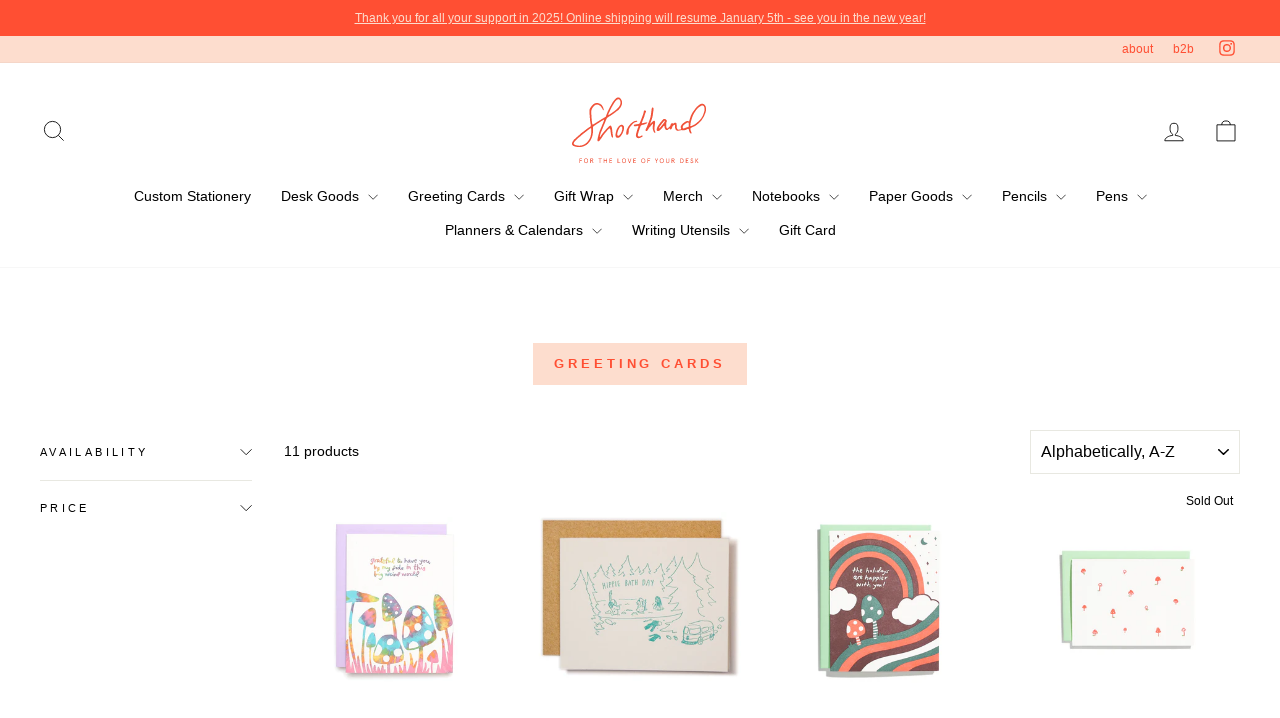

--- FILE ---
content_type: text/html; charset=utf-8
request_url: https://shopshorthand.com/collections/greeting-cards/psychedelic
body_size: 30277
content:
<!doctype html>
<html class="no-js" lang="en" dir="ltr">
<head>
  <meta charset="utf-8">
  <meta http-equiv="X-UA-Compatible" content="IE=edge,chrome=1">
  <meta name="viewport" content="width=device-width,initial-scale=1">
  <meta name="theme-color" content="#fdddce">
  <link rel="canonical" href="https://shopshorthand.com/collections/greeting-cards/psychedelic">
  <link rel="preconnect" href="https://cdn.shopify.com" crossorigin>
  <link rel="preconnect" href="https://fonts.shopifycdn.com" crossorigin>
  <link rel="dns-prefetch" href="https://productreviews.shopifycdn.com">
  <link rel="dns-prefetch" href="https://ajax.googleapis.com">
  <link rel="dns-prefetch" href="https://maps.googleapis.com">
  <link rel="dns-prefetch" href="https://maps.gstatic.com"><link rel="shortcut icon" href="//shopshorthand.com/cdn/shop/files/rainbow_favicon_32x32pixels_32x32.png?v=1727901099" type="image/png" /><title>Greeting Cards
 &ndash; Tagged &quot;psychedelic&quot;&ndash; Shorthand
</title>
<meta property="og:site_name" content="Shorthand">
  <meta property="og:url" content="https://shopshorthand.com/collections/greeting-cards/psychedelic">
  <meta property="og:title" content="Greeting Cards">
  <meta property="og:type" content="website">
  <meta property="og:description" content="Beautiful and useful tools for your desk
The items we use every day should be functional, serve a purpose, and we also think it's not too much to ask that they provide a bit of delight. We search the world over looking for items we can use again and again because they are both beautiful and useful."><meta property="og:image" content="http://shopshorthand.com/cdn/shop/files/pool_retail_knolling_cropped.jpg?v=1684783633">
    <meta property="og:image:secure_url" content="https://shopshorthand.com/cdn/shop/files/pool_retail_knolling_cropped.jpg?v=1684783633">
    <meta property="og:image:width" content="5694">
    <meta property="og:image:height" content="2979"><meta name="twitter:site" content="@">
  <meta name="twitter:card" content="summary_large_image">
  <meta name="twitter:title" content="Greeting Cards">
  <meta name="twitter:description" content="Beautiful and useful tools for your desk
The items we use every day should be functional, serve a purpose, and we also think it's not too much to ask that they provide a bit of delight. We search the world over looking for items we can use again and again because they are both beautiful and useful.">
<style data-shopify>
  

  
  
  
</style><link href="//shopshorthand.com/cdn/shop/t/10/assets/theme.css?v=88704728054631406131729626810" rel="stylesheet" type="text/css" media="all" />
<style data-shopify>:root {
    --typeHeaderPrimary: "system_ui";
    --typeHeaderFallback: -apple-system, 'Segoe UI', Roboto, 'Helvetica Neue', 'Noto Sans', 'Liberation Sans', Arial, sans-serif, 'Apple Color Emoji', 'Segoe UI Emoji', 'Segoe UI Symbol', 'Noto Color Emoji';
    --typeHeaderSize: 24px;
    --typeHeaderWeight: 400;
    --typeHeaderLineHeight: 1;
    --typeHeaderSpacing: 0.025em;

    --typeBasePrimary:"system_ui";
    --typeBaseFallback:-apple-system, 'Segoe UI', Roboto, 'Helvetica Neue', 'Noto Sans', 'Liberation Sans', Arial, sans-serif, 'Apple Color Emoji', 'Segoe UI Emoji', 'Segoe UI Symbol', 'Noto Color Emoji';
    --typeBaseSize: 14px;
    --typeBaseWeight: 400;
    --typeBaseSpacing: 0.0em;
    --typeBaseLineHeight: 1.4;
    --typeBaselineHeightMinus01: 1.3;

    --typeCollectionTitle: 24px;

    --iconWeight: 2px;
    --iconLinecaps: miter;

    
        --buttonRadius: 0;
    

    --colorGridOverlayOpacity: 0.1;
    }

    .placeholder-content {
    background-image: linear-gradient(100deg, #ffffff 40%, #f7f7f7 63%, #ffffff 79%);
    }</style><script>
    document.documentElement.className = document.documentElement.className.replace('no-js', 'js');

    window.theme = window.theme || {};
    theme.routes = {
      home: "/",
      cart: "/cart.js",
      cartPage: "/cart",
      cartAdd: "/cart/add.js",
      cartChange: "/cart/change.js",
      search: "/search",
      predictiveSearch: "/search/suggest"
    };
    theme.strings = {
      soldOut: "Sold Out",
      unavailable: "Unavailable",
      inStockLabel: "In stock, ready to ship",
      oneStockLabel: "Low stock - [count] item left",
      otherStockLabel: "Low stock - [count] items left",
      willNotShipUntil: "Ready to ship [date]",
      willBeInStockAfter: "Back in stock [date]",
      waitingForStock: "Backordered, shipping soon",
      savePrice: "Save [saved_amount]",
      cartEmpty: "Your cart is currently empty.",
      cartTermsConfirmation: "You must agree with the terms and conditions of sales to check out",
      searchCollections: "Collections",
      searchPages: "Pages",
      searchArticles: "Articles",
      productFrom: "from ",
      maxQuantity: "You can only have [quantity] of [title] in your cart."
    };
    theme.settings = {
      cartType: "drawer",
      isCustomerTemplate: false,
      moneyFormat: "$ {{amount}}",
      saveType: "dollar",
      productImageSize: "square",
      productImageCover: false,
      predictiveSearch: true,
      predictiveSearchType: null,
      predictiveSearchVendor: false,
      predictiveSearchPrice: false,
      quickView: false,
      themeName: 'Impulse',
      themeVersion: "7.5.2"
    };
  </script>

  <script>window.performance && window.performance.mark && window.performance.mark('shopify.content_for_header.start');</script><meta name="facebook-domain-verification" content="vriag6s8fgpcbjp6kllttzrq5rsfyk">
<meta id="shopify-digital-wallet" name="shopify-digital-wallet" content="/5463753/digital_wallets/dialog">
<meta name="shopify-checkout-api-token" content="cd246d5bafc32f9d7c4290546410b4ca">
<link rel="alternate" type="application/atom+xml" title="Feed" href="/collections/greeting-cards/psychedelic.atom" />
<link rel="alternate" type="application/json+oembed" href="https://shopshorthand.com/collections/greeting-cards/psychedelic.oembed">
<script async="async" src="/checkouts/internal/preloads.js?locale=en-US"></script>
<link rel="preconnect" href="https://shop.app" crossorigin="anonymous">
<script async="async" src="https://shop.app/checkouts/internal/preloads.js?locale=en-US&shop_id=5463753" crossorigin="anonymous"></script>
<script id="apple-pay-shop-capabilities" type="application/json">{"shopId":5463753,"countryCode":"US","currencyCode":"USD","merchantCapabilities":["supports3DS"],"merchantId":"gid:\/\/shopify\/Shop\/5463753","merchantName":"Shorthand","requiredBillingContactFields":["postalAddress","email"],"requiredShippingContactFields":["postalAddress","email"],"shippingType":"shipping","supportedNetworks":["visa","masterCard","amex","discover","elo","jcb"],"total":{"type":"pending","label":"Shorthand","amount":"1.00"},"shopifyPaymentsEnabled":true,"supportsSubscriptions":true}</script>
<script id="shopify-features" type="application/json">{"accessToken":"cd246d5bafc32f9d7c4290546410b4ca","betas":["rich-media-storefront-analytics"],"domain":"shopshorthand.com","predictiveSearch":true,"shopId":5463753,"locale":"en"}</script>
<script>var Shopify = Shopify || {};
Shopify.shop = "ironcurtainpress.myshopify.com";
Shopify.locale = "en";
Shopify.currency = {"active":"USD","rate":"1.0"};
Shopify.country = "US";
Shopify.theme = {"name":"Updated Impulse 10 22 24","id":172249907518,"schema_name":"Impulse","schema_version":"7.5.2","theme_store_id":857,"role":"main"};
Shopify.theme.handle = "null";
Shopify.theme.style = {"id":null,"handle":null};
Shopify.cdnHost = "shopshorthand.com/cdn";
Shopify.routes = Shopify.routes || {};
Shopify.routes.root = "/";</script>
<script type="module">!function(o){(o.Shopify=o.Shopify||{}).modules=!0}(window);</script>
<script>!function(o){function n(){var o=[];function n(){o.push(Array.prototype.slice.apply(arguments))}return n.q=o,n}var t=o.Shopify=o.Shopify||{};t.loadFeatures=n(),t.autoloadFeatures=n()}(window);</script>
<script>
  window.ShopifyPay = window.ShopifyPay || {};
  window.ShopifyPay.apiHost = "shop.app\/pay";
  window.ShopifyPay.redirectState = null;
</script>
<script id="shop-js-analytics" type="application/json">{"pageType":"collection"}</script>
<script defer="defer" async type="module" src="//shopshorthand.com/cdn/shopifycloud/shop-js/modules/v2/client.init-shop-cart-sync_DtuiiIyl.en.esm.js"></script>
<script defer="defer" async type="module" src="//shopshorthand.com/cdn/shopifycloud/shop-js/modules/v2/chunk.common_CUHEfi5Q.esm.js"></script>
<script type="module">
  await import("//shopshorthand.com/cdn/shopifycloud/shop-js/modules/v2/client.init-shop-cart-sync_DtuiiIyl.en.esm.js");
await import("//shopshorthand.com/cdn/shopifycloud/shop-js/modules/v2/chunk.common_CUHEfi5Q.esm.js");

  window.Shopify.SignInWithShop?.initShopCartSync?.({"fedCMEnabled":true,"windoidEnabled":true});

</script>
<script>
  window.Shopify = window.Shopify || {};
  if (!window.Shopify.featureAssets) window.Shopify.featureAssets = {};
  window.Shopify.featureAssets['shop-js'] = {"shop-cart-sync":["modules/v2/client.shop-cart-sync_DFoTY42P.en.esm.js","modules/v2/chunk.common_CUHEfi5Q.esm.js"],"init-fed-cm":["modules/v2/client.init-fed-cm_D2UNy1i2.en.esm.js","modules/v2/chunk.common_CUHEfi5Q.esm.js"],"init-shop-email-lookup-coordinator":["modules/v2/client.init-shop-email-lookup-coordinator_BQEe2rDt.en.esm.js","modules/v2/chunk.common_CUHEfi5Q.esm.js"],"shop-cash-offers":["modules/v2/client.shop-cash-offers_3CTtReFF.en.esm.js","modules/v2/chunk.common_CUHEfi5Q.esm.js","modules/v2/chunk.modal_BewljZkx.esm.js"],"shop-button":["modules/v2/client.shop-button_C6oxCjDL.en.esm.js","modules/v2/chunk.common_CUHEfi5Q.esm.js"],"init-windoid":["modules/v2/client.init-windoid_5pix8xhK.en.esm.js","modules/v2/chunk.common_CUHEfi5Q.esm.js"],"avatar":["modules/v2/client.avatar_BTnouDA3.en.esm.js"],"init-shop-cart-sync":["modules/v2/client.init-shop-cart-sync_DtuiiIyl.en.esm.js","modules/v2/chunk.common_CUHEfi5Q.esm.js"],"shop-toast-manager":["modules/v2/client.shop-toast-manager_BYv_8cH1.en.esm.js","modules/v2/chunk.common_CUHEfi5Q.esm.js"],"pay-button":["modules/v2/client.pay-button_FnF9EIkY.en.esm.js","modules/v2/chunk.common_CUHEfi5Q.esm.js"],"shop-login-button":["modules/v2/client.shop-login-button_CH1KUpOf.en.esm.js","modules/v2/chunk.common_CUHEfi5Q.esm.js","modules/v2/chunk.modal_BewljZkx.esm.js"],"init-customer-accounts-sign-up":["modules/v2/client.init-customer-accounts-sign-up_aj7QGgYS.en.esm.js","modules/v2/client.shop-login-button_CH1KUpOf.en.esm.js","modules/v2/chunk.common_CUHEfi5Q.esm.js","modules/v2/chunk.modal_BewljZkx.esm.js"],"init-shop-for-new-customer-accounts":["modules/v2/client.init-shop-for-new-customer-accounts_NbnYRf_7.en.esm.js","modules/v2/client.shop-login-button_CH1KUpOf.en.esm.js","modules/v2/chunk.common_CUHEfi5Q.esm.js","modules/v2/chunk.modal_BewljZkx.esm.js"],"init-customer-accounts":["modules/v2/client.init-customer-accounts_ppedhqCH.en.esm.js","modules/v2/client.shop-login-button_CH1KUpOf.en.esm.js","modules/v2/chunk.common_CUHEfi5Q.esm.js","modules/v2/chunk.modal_BewljZkx.esm.js"],"shop-follow-button":["modules/v2/client.shop-follow-button_CMIBBa6u.en.esm.js","modules/v2/chunk.common_CUHEfi5Q.esm.js","modules/v2/chunk.modal_BewljZkx.esm.js"],"lead-capture":["modules/v2/client.lead-capture_But0hIyf.en.esm.js","modules/v2/chunk.common_CUHEfi5Q.esm.js","modules/v2/chunk.modal_BewljZkx.esm.js"],"checkout-modal":["modules/v2/client.checkout-modal_BBxc70dQ.en.esm.js","modules/v2/chunk.common_CUHEfi5Q.esm.js","modules/v2/chunk.modal_BewljZkx.esm.js"],"shop-login":["modules/v2/client.shop-login_hM3Q17Kl.en.esm.js","modules/v2/chunk.common_CUHEfi5Q.esm.js","modules/v2/chunk.modal_BewljZkx.esm.js"],"payment-terms":["modules/v2/client.payment-terms_CAtGlQYS.en.esm.js","modules/v2/chunk.common_CUHEfi5Q.esm.js","modules/v2/chunk.modal_BewljZkx.esm.js"]};
</script>
<script id="__st">var __st={"a":5463753,"offset":-28800,"reqid":"daeead95-d2e3-47f9-a1c8-753f5e651f81-1766745996","pageurl":"shopshorthand.com\/collections\/greeting-cards\/psychedelic","u":"68a9693b8d7d","p":"collection","rtyp":"collection","rid":418931084};</script>
<script>window.ShopifyPaypalV4VisibilityTracking = true;</script>
<script id="captcha-bootstrap">!function(){'use strict';const t='contact',e='account',n='new_comment',o=[[t,t],['blogs',n],['comments',n],[t,'customer']],c=[[e,'customer_login'],[e,'guest_login'],[e,'recover_customer_password'],[e,'create_customer']],r=t=>t.map((([t,e])=>`form[action*='/${t}']:not([data-nocaptcha='true']) input[name='form_type'][value='${e}']`)).join(','),a=t=>()=>t?[...document.querySelectorAll(t)].map((t=>t.form)):[];function s(){const t=[...o],e=r(t);return a(e)}const i='password',u='form_key',d=['recaptcha-v3-token','g-recaptcha-response','h-captcha-response',i],f=()=>{try{return window.sessionStorage}catch{return}},m='__shopify_v',_=t=>t.elements[u];function p(t,e,n=!1){try{const o=window.sessionStorage,c=JSON.parse(o.getItem(e)),{data:r}=function(t){const{data:e,action:n}=t;return t[m]||n?{data:e,action:n}:{data:t,action:n}}(c);for(const[e,n]of Object.entries(r))t.elements[e]&&(t.elements[e].value=n);n&&o.removeItem(e)}catch(o){console.error('form repopulation failed',{error:o})}}const l='form_type',E='cptcha';function T(t){t.dataset[E]=!0}const w=window,h=w.document,L='Shopify',v='ce_forms',y='captcha';let A=!1;((t,e)=>{const n=(g='f06e6c50-85a8-45c8-87d0-21a2b65856fe',I='https://cdn.shopify.com/shopifycloud/storefront-forms-hcaptcha/ce_storefront_forms_captcha_hcaptcha.v1.5.2.iife.js',D={infoText:'Protected by hCaptcha',privacyText:'Privacy',termsText:'Terms'},(t,e,n)=>{const o=w[L][v],c=o.bindForm;if(c)return c(t,g,e,D).then(n);var r;o.q.push([[t,g,e,D],n]),r=I,A||(h.body.append(Object.assign(h.createElement('script'),{id:'captcha-provider',async:!0,src:r})),A=!0)});var g,I,D;w[L]=w[L]||{},w[L][v]=w[L][v]||{},w[L][v].q=[],w[L][y]=w[L][y]||{},w[L][y].protect=function(t,e){n(t,void 0,e),T(t)},Object.freeze(w[L][y]),function(t,e,n,w,h,L){const[v,y,A,g]=function(t,e,n){const i=e?o:[],u=t?c:[],d=[...i,...u],f=r(d),m=r(i),_=r(d.filter((([t,e])=>n.includes(e))));return[a(f),a(m),a(_),s()]}(w,h,L),I=t=>{const e=t.target;return e instanceof HTMLFormElement?e:e&&e.form},D=t=>v().includes(t);t.addEventListener('submit',(t=>{const e=I(t);if(!e)return;const n=D(e)&&!e.dataset.hcaptchaBound&&!e.dataset.recaptchaBound,o=_(e),c=g().includes(e)&&(!o||!o.value);(n||c)&&t.preventDefault(),c&&!n&&(function(t){try{if(!f())return;!function(t){const e=f();if(!e)return;const n=_(t);if(!n)return;const o=n.value;o&&e.removeItem(o)}(t);const e=Array.from(Array(32),(()=>Math.random().toString(36)[2])).join('');!function(t,e){_(t)||t.append(Object.assign(document.createElement('input'),{type:'hidden',name:u})),t.elements[u].value=e}(t,e),function(t,e){const n=f();if(!n)return;const o=[...t.querySelectorAll(`input[type='${i}']`)].map((({name:t})=>t)),c=[...d,...o],r={};for(const[a,s]of new FormData(t).entries())c.includes(a)||(r[a]=s);n.setItem(e,JSON.stringify({[m]:1,action:t.action,data:r}))}(t,e)}catch(e){console.error('failed to persist form',e)}}(e),e.submit())}));const S=(t,e)=>{t&&!t.dataset[E]&&(n(t,e.some((e=>e===t))),T(t))};for(const o of['focusin','change'])t.addEventListener(o,(t=>{const e=I(t);D(e)&&S(e,y())}));const B=e.get('form_key'),M=e.get(l),P=B&&M;t.addEventListener('DOMContentLoaded',(()=>{const t=y();if(P)for(const e of t)e.elements[l].value===M&&p(e,B);[...new Set([...A(),...v().filter((t=>'true'===t.dataset.shopifyCaptcha))])].forEach((e=>S(e,t)))}))}(h,new URLSearchParams(w.location.search),n,t,e,['guest_login'])})(!0,!0)}();</script>
<script integrity="sha256-4kQ18oKyAcykRKYeNunJcIwy7WH5gtpwJnB7kiuLZ1E=" data-source-attribution="shopify.loadfeatures" defer="defer" src="//shopshorthand.com/cdn/shopifycloud/storefront/assets/storefront/load_feature-a0a9edcb.js" crossorigin="anonymous"></script>
<script crossorigin="anonymous" defer="defer" src="//shopshorthand.com/cdn/shopifycloud/storefront/assets/shopify_pay/storefront-65b4c6d7.js?v=20250812"></script>
<script data-source-attribution="shopify.dynamic_checkout.dynamic.init">var Shopify=Shopify||{};Shopify.PaymentButton=Shopify.PaymentButton||{isStorefrontPortableWallets:!0,init:function(){window.Shopify.PaymentButton.init=function(){};var t=document.createElement("script");t.src="https://shopshorthand.com/cdn/shopifycloud/portable-wallets/latest/portable-wallets.en.js",t.type="module",document.head.appendChild(t)}};
</script>
<script data-source-attribution="shopify.dynamic_checkout.buyer_consent">
  function portableWalletsHideBuyerConsent(e){var t=document.getElementById("shopify-buyer-consent"),n=document.getElementById("shopify-subscription-policy-button");t&&n&&(t.classList.add("hidden"),t.setAttribute("aria-hidden","true"),n.removeEventListener("click",e))}function portableWalletsShowBuyerConsent(e){var t=document.getElementById("shopify-buyer-consent"),n=document.getElementById("shopify-subscription-policy-button");t&&n&&(t.classList.remove("hidden"),t.removeAttribute("aria-hidden"),n.addEventListener("click",e))}window.Shopify?.PaymentButton&&(window.Shopify.PaymentButton.hideBuyerConsent=portableWalletsHideBuyerConsent,window.Shopify.PaymentButton.showBuyerConsent=portableWalletsShowBuyerConsent);
</script>
<script data-source-attribution="shopify.dynamic_checkout.cart.bootstrap">document.addEventListener("DOMContentLoaded",(function(){function t(){return document.querySelector("shopify-accelerated-checkout-cart, shopify-accelerated-checkout")}if(t())Shopify.PaymentButton.init();else{new MutationObserver((function(e,n){t()&&(Shopify.PaymentButton.init(),n.disconnect())})).observe(document.body,{childList:!0,subtree:!0})}}));
</script>
<link id="shopify-accelerated-checkout-styles" rel="stylesheet" media="screen" href="https://shopshorthand.com/cdn/shopifycloud/portable-wallets/latest/accelerated-checkout-backwards-compat.css" crossorigin="anonymous">
<style id="shopify-accelerated-checkout-cart">
        #shopify-buyer-consent {
  margin-top: 1em;
  display: inline-block;
  width: 100%;
}

#shopify-buyer-consent.hidden {
  display: none;
}

#shopify-subscription-policy-button {
  background: none;
  border: none;
  padding: 0;
  text-decoration: underline;
  font-size: inherit;
  cursor: pointer;
}

#shopify-subscription-policy-button::before {
  box-shadow: none;
}

      </style>

<script>window.performance && window.performance.mark && window.performance.mark('shopify.content_for_header.end');</script>

  <script src="//shopshorthand.com/cdn/shop/t/10/assets/vendor-scripts-v11.js" defer="defer"></script><link rel="stylesheet" href="//shopshorthand.com/cdn/shop/t/10/assets/country-flags.css"><script src="//shopshorthand.com/cdn/shop/t/10/assets/theme.js?v=5752361098415077631729626789" defer="defer"></script>
<link href="https://monorail-edge.shopifysvc.com" rel="dns-prefetch">
<script>(function(){if ("sendBeacon" in navigator && "performance" in window) {try {var session_token_from_headers = performance.getEntriesByType('navigation')[0].serverTiming.find(x => x.name == '_s').description;} catch {var session_token_from_headers = undefined;}var session_cookie_matches = document.cookie.match(/_shopify_s=([^;]*)/);var session_token_from_cookie = session_cookie_matches && session_cookie_matches.length === 2 ? session_cookie_matches[1] : "";var session_token = session_token_from_headers || session_token_from_cookie || "";function handle_abandonment_event(e) {var entries = performance.getEntries().filter(function(entry) {return /monorail-edge.shopifysvc.com/.test(entry.name);});if (!window.abandonment_tracked && entries.length === 0) {window.abandonment_tracked = true;var currentMs = Date.now();var navigation_start = performance.timing.navigationStart;var payload = {shop_id: 5463753,url: window.location.href,navigation_start,duration: currentMs - navigation_start,session_token,page_type: "collection"};window.navigator.sendBeacon("https://monorail-edge.shopifysvc.com/v1/produce", JSON.stringify({schema_id: "online_store_buyer_site_abandonment/1.1",payload: payload,metadata: {event_created_at_ms: currentMs,event_sent_at_ms: currentMs}}));}}window.addEventListener('pagehide', handle_abandonment_event);}}());</script>
<script id="web-pixels-manager-setup">(function e(e,d,r,n,o){if(void 0===o&&(o={}),!Boolean(null===(a=null===(i=window.Shopify)||void 0===i?void 0:i.analytics)||void 0===a?void 0:a.replayQueue)){var i,a;window.Shopify=window.Shopify||{};var t=window.Shopify;t.analytics=t.analytics||{};var s=t.analytics;s.replayQueue=[],s.publish=function(e,d,r){return s.replayQueue.push([e,d,r]),!0};try{self.performance.mark("wpm:start")}catch(e){}var l=function(){var e={modern:/Edge?\/(1{2}[4-9]|1[2-9]\d|[2-9]\d{2}|\d{4,})\.\d+(\.\d+|)|Firefox\/(1{2}[4-9]|1[2-9]\d|[2-9]\d{2}|\d{4,})\.\d+(\.\d+|)|Chrom(ium|e)\/(9{2}|\d{3,})\.\d+(\.\d+|)|(Maci|X1{2}).+ Version\/(15\.\d+|(1[6-9]|[2-9]\d|\d{3,})\.\d+)([,.]\d+|)( \(\w+\)|)( Mobile\/\w+|) Safari\/|Chrome.+OPR\/(9{2}|\d{3,})\.\d+\.\d+|(CPU[ +]OS|iPhone[ +]OS|CPU[ +]iPhone|CPU IPhone OS|CPU iPad OS)[ +]+(15[._]\d+|(1[6-9]|[2-9]\d|\d{3,})[._]\d+)([._]\d+|)|Android:?[ /-](13[3-9]|1[4-9]\d|[2-9]\d{2}|\d{4,})(\.\d+|)(\.\d+|)|Android.+Firefox\/(13[5-9]|1[4-9]\d|[2-9]\d{2}|\d{4,})\.\d+(\.\d+|)|Android.+Chrom(ium|e)\/(13[3-9]|1[4-9]\d|[2-9]\d{2}|\d{4,})\.\d+(\.\d+|)|SamsungBrowser\/([2-9]\d|\d{3,})\.\d+/,legacy:/Edge?\/(1[6-9]|[2-9]\d|\d{3,})\.\d+(\.\d+|)|Firefox\/(5[4-9]|[6-9]\d|\d{3,})\.\d+(\.\d+|)|Chrom(ium|e)\/(5[1-9]|[6-9]\d|\d{3,})\.\d+(\.\d+|)([\d.]+$|.*Safari\/(?![\d.]+ Edge\/[\d.]+$))|(Maci|X1{2}).+ Version\/(10\.\d+|(1[1-9]|[2-9]\d|\d{3,})\.\d+)([,.]\d+|)( \(\w+\)|)( Mobile\/\w+|) Safari\/|Chrome.+OPR\/(3[89]|[4-9]\d|\d{3,})\.\d+\.\d+|(CPU[ +]OS|iPhone[ +]OS|CPU[ +]iPhone|CPU IPhone OS|CPU iPad OS)[ +]+(10[._]\d+|(1[1-9]|[2-9]\d|\d{3,})[._]\d+)([._]\d+|)|Android:?[ /-](13[3-9]|1[4-9]\d|[2-9]\d{2}|\d{4,})(\.\d+|)(\.\d+|)|Mobile Safari.+OPR\/([89]\d|\d{3,})\.\d+\.\d+|Android.+Firefox\/(13[5-9]|1[4-9]\d|[2-9]\d{2}|\d{4,})\.\d+(\.\d+|)|Android.+Chrom(ium|e)\/(13[3-9]|1[4-9]\d|[2-9]\d{2}|\d{4,})\.\d+(\.\d+|)|Android.+(UC? ?Browser|UCWEB|U3)[ /]?(15\.([5-9]|\d{2,})|(1[6-9]|[2-9]\d|\d{3,})\.\d+)\.\d+|SamsungBrowser\/(5\.\d+|([6-9]|\d{2,})\.\d+)|Android.+MQ{2}Browser\/(14(\.(9|\d{2,})|)|(1[5-9]|[2-9]\d|\d{3,})(\.\d+|))(\.\d+|)|K[Aa][Ii]OS\/(3\.\d+|([4-9]|\d{2,})\.\d+)(\.\d+|)/},d=e.modern,r=e.legacy,n=navigator.userAgent;return n.match(d)?"modern":n.match(r)?"legacy":"unknown"}(),u="modern"===l?"modern":"legacy",c=(null!=n?n:{modern:"",legacy:""})[u],f=function(e){return[e.baseUrl,"/wpm","/b",e.hashVersion,"modern"===e.buildTarget?"m":"l",".js"].join("")}({baseUrl:d,hashVersion:r,buildTarget:u}),m=function(e){var d=e.version,r=e.bundleTarget,n=e.surface,o=e.pageUrl,i=e.monorailEndpoint;return{emit:function(e){var a=e.status,t=e.errorMsg,s=(new Date).getTime(),l=JSON.stringify({metadata:{event_sent_at_ms:s},events:[{schema_id:"web_pixels_manager_load/3.1",payload:{version:d,bundle_target:r,page_url:o,status:a,surface:n,error_msg:t},metadata:{event_created_at_ms:s}}]});if(!i)return console&&console.warn&&console.warn("[Web Pixels Manager] No Monorail endpoint provided, skipping logging."),!1;try{return self.navigator.sendBeacon.bind(self.navigator)(i,l)}catch(e){}var u=new XMLHttpRequest;try{return u.open("POST",i,!0),u.setRequestHeader("Content-Type","text/plain"),u.send(l),!0}catch(e){return console&&console.warn&&console.warn("[Web Pixels Manager] Got an unhandled error while logging to Monorail."),!1}}}}({version:r,bundleTarget:l,surface:e.surface,pageUrl:self.location.href,monorailEndpoint:e.monorailEndpoint});try{o.browserTarget=l,function(e){var d=e.src,r=e.async,n=void 0===r||r,o=e.onload,i=e.onerror,a=e.sri,t=e.scriptDataAttributes,s=void 0===t?{}:t,l=document.createElement("script"),u=document.querySelector("head"),c=document.querySelector("body");if(l.async=n,l.src=d,a&&(l.integrity=a,l.crossOrigin="anonymous"),s)for(var f in s)if(Object.prototype.hasOwnProperty.call(s,f))try{l.dataset[f]=s[f]}catch(e){}if(o&&l.addEventListener("load",o),i&&l.addEventListener("error",i),u)u.appendChild(l);else{if(!c)throw new Error("Did not find a head or body element to append the script");c.appendChild(l)}}({src:f,async:!0,onload:function(){if(!function(){var e,d;return Boolean(null===(d=null===(e=window.Shopify)||void 0===e?void 0:e.analytics)||void 0===d?void 0:d.initialized)}()){var d=window.webPixelsManager.init(e)||void 0;if(d){var r=window.Shopify.analytics;r.replayQueue.forEach((function(e){var r=e[0],n=e[1],o=e[2];d.publishCustomEvent(r,n,o)})),r.replayQueue=[],r.publish=d.publishCustomEvent,r.visitor=d.visitor,r.initialized=!0}}},onerror:function(){return m.emit({status:"failed",errorMsg:"".concat(f," has failed to load")})},sri:function(e){var d=/^sha384-[A-Za-z0-9+/=]+$/;return"string"==typeof e&&d.test(e)}(c)?c:"",scriptDataAttributes:o}),m.emit({status:"loading"})}catch(e){m.emit({status:"failed",errorMsg:(null==e?void 0:e.message)||"Unknown error"})}}})({shopId: 5463753,storefrontBaseUrl: "https://shopshorthand.com",extensionsBaseUrl: "https://extensions.shopifycdn.com/cdn/shopifycloud/web-pixels-manager",monorailEndpoint: "https://monorail-edge.shopifysvc.com/unstable/produce_batch",surface: "storefront-renderer",enabledBetaFlags: ["2dca8a86","a0d5f9d2"],webPixelsConfigList: [{"id":"2142798142","configuration":"{\"accountID\":\"XTbjb8\",\"webPixelConfig\":\"eyJlbmFibGVBZGRlZFRvQ2FydEV2ZW50cyI6IHRydWV9\"}","eventPayloadVersion":"v1","runtimeContext":"STRICT","scriptVersion":"524f6c1ee37bacdca7657a665bdca589","type":"APP","apiClientId":123074,"privacyPurposes":["ANALYTICS","MARKETING"],"dataSharingAdjustments":{"protectedCustomerApprovalScopes":["read_customer_address","read_customer_email","read_customer_name","read_customer_personal_data","read_customer_phone"]}},{"id":"823886142","configuration":"{\"config\":\"{\\\"pixel_id\\\":\\\"G-GNSM0HMZZ0\\\",\\\"gtag_events\\\":[{\\\"type\\\":\\\"purchase\\\",\\\"action_label\\\":\\\"G-GNSM0HMZZ0\\\"},{\\\"type\\\":\\\"page_view\\\",\\\"action_label\\\":\\\"G-GNSM0HMZZ0\\\"},{\\\"type\\\":\\\"view_item\\\",\\\"action_label\\\":\\\"G-GNSM0HMZZ0\\\"},{\\\"type\\\":\\\"search\\\",\\\"action_label\\\":\\\"G-GNSM0HMZZ0\\\"},{\\\"type\\\":\\\"add_to_cart\\\",\\\"action_label\\\":\\\"G-GNSM0HMZZ0\\\"},{\\\"type\\\":\\\"begin_checkout\\\",\\\"action_label\\\":\\\"G-GNSM0HMZZ0\\\"},{\\\"type\\\":\\\"add_payment_info\\\",\\\"action_label\\\":\\\"G-GNSM0HMZZ0\\\"}],\\\"enable_monitoring_mode\\\":false}\"}","eventPayloadVersion":"v1","runtimeContext":"OPEN","scriptVersion":"b2a88bafab3e21179ed38636efcd8a93","type":"APP","apiClientId":1780363,"privacyPurposes":[],"dataSharingAdjustments":{"protectedCustomerApprovalScopes":["read_customer_address","read_customer_email","read_customer_name","read_customer_personal_data","read_customer_phone"]}},{"id":"335348030","configuration":"{\"pixel_id\":\"342034901161577\",\"pixel_type\":\"facebook_pixel\",\"metaapp_system_user_token\":\"-\"}","eventPayloadVersion":"v1","runtimeContext":"OPEN","scriptVersion":"ca16bc87fe92b6042fbaa3acc2fbdaa6","type":"APP","apiClientId":2329312,"privacyPurposes":["ANALYTICS","MARKETING","SALE_OF_DATA"],"dataSharingAdjustments":{"protectedCustomerApprovalScopes":["read_customer_address","read_customer_email","read_customer_name","read_customer_personal_data","read_customer_phone"]}},{"id":"145948990","eventPayloadVersion":"v1","runtimeContext":"LAX","scriptVersion":"1","type":"CUSTOM","privacyPurposes":["ANALYTICS"],"name":"Google Analytics tag (migrated)"},{"id":"shopify-app-pixel","configuration":"{}","eventPayloadVersion":"v1","runtimeContext":"STRICT","scriptVersion":"0450","apiClientId":"shopify-pixel","type":"APP","privacyPurposes":["ANALYTICS","MARKETING"]},{"id":"shopify-custom-pixel","eventPayloadVersion":"v1","runtimeContext":"LAX","scriptVersion":"0450","apiClientId":"shopify-pixel","type":"CUSTOM","privacyPurposes":["ANALYTICS","MARKETING"]}],isMerchantRequest: false,initData: {"shop":{"name":"Shorthand","paymentSettings":{"currencyCode":"USD"},"myshopifyDomain":"ironcurtainpress.myshopify.com","countryCode":"US","storefrontUrl":"https:\/\/shopshorthand.com"},"customer":null,"cart":null,"checkout":null,"productVariants":[],"purchasingCompany":null},},"https://shopshorthand.com/cdn","da62cc92w68dfea28pcf9825a4m392e00d0",{"modern":"","legacy":""},{"shopId":"5463753","storefrontBaseUrl":"https:\/\/shopshorthand.com","extensionBaseUrl":"https:\/\/extensions.shopifycdn.com\/cdn\/shopifycloud\/web-pixels-manager","surface":"storefront-renderer","enabledBetaFlags":"[\"2dca8a86\", \"a0d5f9d2\"]","isMerchantRequest":"false","hashVersion":"da62cc92w68dfea28pcf9825a4m392e00d0","publish":"custom","events":"[[\"page_viewed\",{}],[\"collection_viewed\",{\"collection\":{\"id\":\"418931084\",\"title\":\"Greeting Cards\",\"productVariants\":[{\"price\":{\"amount\":7.0,\"currencyCode\":\"USD\"},\"product\":{\"title\":\"Grateful Mushrooms\",\"vendor\":\"Shorthand Press\",\"id\":\"8235729649982\",\"untranslatedTitle\":\"Grateful Mushrooms\",\"url\":\"\/products\/grateful-mushrooms\",\"type\":\"Greeting Card\"},\"id\":\"44959704514878\",\"image\":{\"src\":\"\/\/shopshorthand.com\/cdn\/shop\/files\/CE429_GratefulMushrooms_onWhite.jpg?v=1690411701\"},\"sku\":\"CE429\",\"title\":\"Default Title\",\"untranslatedTitle\":\"Default Title\"},{\"price\":{\"amount\":7.0,\"currencyCode\":\"USD\"},\"product\":{\"title\":\"Hippie Bath Day\",\"vendor\":\"Ladyfingers Letterpress\",\"id\":\"5462808134\",\"untranslatedTitle\":\"Hippie Bath Day\",\"url\":\"\/products\/hippie-bath-day\",\"type\":\"Greeting Card\"},\"id\":\"17079941126\",\"image\":{\"src\":\"\/\/shopshorthand.com\/cdn\/shop\/products\/HippieBathDay_1024x1024_0e65ba6f-e056-4304-a82e-182e94c36469.jpg?v=1472172671\"},\"sku\":\"LADY-BD-050\",\"title\":\"Default Title\",\"untranslatedTitle\":\"Default Title\"},{\"price\":{\"amount\":7.0,\"currencyCode\":\"USD\"},\"product\":{\"title\":\"Holidays Are Happier\",\"vendor\":\"Shorthand Press\",\"id\":\"7333769871448\",\"untranslatedTitle\":\"Holidays Are Happier\",\"url\":\"\/products\/holidays-are-happier\",\"type\":\"Winter Holiday Greeting Card\"},\"id\":\"40168543092824\",\"image\":{\"src\":\"\/\/shopshorthand.com\/cdn\/shop\/files\/CH401_HolidaysAreHappier_A2_P_bccc5496-c45e-49eb-bee9-e2a12fefca2c.jpg?v=1690415362\"},\"sku\":\"CH401\",\"title\":\"Single\",\"untranslatedTitle\":\"Single\"},{\"price\":{\"amount\":21.0,\"currencyCode\":\"USD\"},\"product\":{\"title\":\"Mushroom Pattern Box Set\",\"vendor\":\"Shorthand Press\",\"id\":\"1949823565912\",\"untranslatedTitle\":\"Mushroom Pattern Box Set\",\"url\":\"\/products\/mushroom-pattern-box-set\",\"type\":\"Box Set\"},\"id\":\"19603267354712\",\"image\":{\"src\":\"\/\/shopshorthand.com\/cdn\/shop\/files\/CP333-B_MushroomPattern_Mint_4Bar_L_9a90fcc0-0001-45c5-8ca6-9e58f342aa8f.jpg?v=1690922556\"},\"sku\":\"CP333-B\",\"title\":\"Default Title\",\"untranslatedTitle\":\"Default Title\"},{\"price\":{\"amount\":7.0,\"currencyCode\":\"USD\"},\"product\":{\"title\":\"Tie Dye Birthday\",\"vendor\":\"Shorthand Press\",\"id\":\"4337414701144\",\"untranslatedTitle\":\"Tie Dye Birthday\",\"url\":\"\/products\/tie-dye-birthday\",\"type\":\"Greeting Card\"},\"id\":\"31320621645912\",\"image\":{\"src\":\"\/\/shopshorthand.com\/cdn\/shop\/files\/CB345_TieDyeBirthday_MintA2P_a1668343-f944-498f-b586-a6e39a380fcb.jpg?v=1690924144\"},\"sku\":\"CB345\",\"title\":\"Default Title\",\"untranslatedTitle\":\"Default Title\"},{\"price\":{\"amount\":7.0,\"currencyCode\":\"USD\"},\"product\":{\"title\":\"Tie Dye Love\",\"vendor\":\"Shorthand Press\",\"id\":\"4337441505368\",\"untranslatedTitle\":\"Tie Dye Love\",\"url\":\"\/products\/tie-dye-love\",\"type\":\"Greeting Card\"},\"id\":\"31321017811032\",\"image\":{\"src\":\"\/\/shopshorthand.com\/cdn\/shop\/files\/CL346_TieDyeLove_white.jpg?v=1709159238\"},\"sku\":\"CL346\",\"title\":\"Default Title\",\"untranslatedTitle\":\"Default Title\"},{\"price\":{\"amount\":21.0,\"currencyCode\":\"USD\"},\"product\":{\"title\":\"Tie Dye Mushroom Pattern Box Set\",\"vendor\":\"Shorthand Press\",\"id\":\"10616205836606\",\"untranslatedTitle\":\"Tie Dye Mushroom Pattern Box Set\",\"url\":\"\/products\/tie-dye-mushroom-pattern-box-set\",\"type\":\"Box Set\"},\"id\":\"47794974327102\",\"image\":{\"src\":\"\/\/shopshorthand.com\/cdn\/shop\/files\/CP450-B_TieDyeMushroomPattern_white.jpg?v=1704222868\"},\"sku\":\"CP450-B\",\"title\":\"Default Title\",\"untranslatedTitle\":\"Default Title\"},{\"price\":{\"amount\":21.0,\"currencyCode\":\"USD\"},\"product\":{\"title\":\"Tie Dye Pattern Box Set\",\"vendor\":\"Shorthand Press\",\"id\":\"6697262055512\",\"untranslatedTitle\":\"Tie Dye Pattern Box Set\",\"url\":\"\/products\/tie-dye-pattern-box-set\",\"type\":\"Box Set\"},\"id\":\"39515093499992\",\"image\":{\"src\":\"\/\/shopshorthand.com\/cdn\/shop\/files\/CP383-B_TieDyePattern_white.jpg?v=1708380619\"},\"sku\":\"CP383-B\",\"title\":\"Default Title\",\"untranslatedTitle\":\"Default Title\"},{\"price\":{\"amount\":7.0,\"currencyCode\":\"USD\"},\"product\":{\"title\":\"Tie Dye Thank You\",\"vendor\":\"Shorthand Press\",\"id\":\"4495284109400\",\"untranslatedTitle\":\"Tie Dye Thank You\",\"url\":\"\/products\/tie-dye-thank-you\",\"type\":\"Greeting Card\"},\"id\":\"32294158958680\",\"image\":{\"src\":\"\/\/shopshorthand.com\/cdn\/shop\/files\/CT347_TieDye_ThankYou_lavender_A2_015b0cd3-f803-4f79-9f33-bb34f27fa52e.jpg?v=1690924204\"},\"sku\":\"CT347\",\"title\":\"Default Title\",\"untranslatedTitle\":\"Default Title\"},{\"price\":{\"amount\":7.0,\"currencyCode\":\"USD\"},\"product\":{\"title\":\"Tie Dye Yin Yang\",\"vendor\":\"Shorthand Press\",\"id\":\"6697225879640\",\"untranslatedTitle\":\"Tie Dye Yin Yang\",\"url\":\"\/products\/tie-dye-yin-yang\",\"type\":\"Greeting Card\"},\"id\":\"39515072528472\",\"image\":{\"src\":\"\/\/shopshorthand.com\/cdn\/shop\/files\/CL373_Yinyangtiedye_love_Pool_A2_P_9f025bc5-97f8-4a21-a3bf-47b806488333.jpg?v=1690924225\"},\"sku\":\"CL373\",\"title\":\"Default Title\",\"untranslatedTitle\":\"Default Title\"},{\"price\":{\"amount\":7.0,\"currencyCode\":\"USD\"},\"product\":{\"title\":\"Your Castle\",\"vendor\":\"Red Cap Cards\",\"id\":\"11372542329150\",\"untranslatedTitle\":\"Your Castle\",\"url\":\"\/products\/your-castle\",\"type\":\"Greeting Card\"},\"id\":\"50318048821566\",\"image\":{\"src\":\"\/\/shopshorthand.com\/cdn\/shop\/files\/2cc5b84e1db325018accaabafc1264348e98d398244ac57aa7c7ae8154ab5621.jpg?v=1724782436\"},\"sku\":\"RCC-AMC2974\",\"title\":\"Default Title\",\"untranslatedTitle\":\"Default Title\"}]}}]]"});</script><script>
  window.ShopifyAnalytics = window.ShopifyAnalytics || {};
  window.ShopifyAnalytics.meta = window.ShopifyAnalytics.meta || {};
  window.ShopifyAnalytics.meta.currency = 'USD';
  var meta = {"products":[{"id":8235729649982,"gid":"gid:\/\/shopify\/Product\/8235729649982","vendor":"Shorthand Press","type":"Greeting Card","handle":"grateful-mushrooms","variants":[{"id":44959704514878,"price":700,"name":"Grateful Mushrooms","public_title":null,"sku":"CE429"}],"remote":false},{"id":5462808134,"gid":"gid:\/\/shopify\/Product\/5462808134","vendor":"Ladyfingers Letterpress","type":"Greeting Card","handle":"hippie-bath-day","variants":[{"id":17079941126,"price":700,"name":"Hippie Bath Day","public_title":null,"sku":"LADY-BD-050"}],"remote":false},{"id":7333769871448,"gid":"gid:\/\/shopify\/Product\/7333769871448","vendor":"Shorthand Press","type":"Winter Holiday Greeting Card","handle":"holidays-are-happier","variants":[{"id":40168543092824,"price":700,"name":"Holidays Are Happier - Single","public_title":"Single","sku":"CH401"},{"id":40168543125592,"price":2200,"name":"Holidays Are Happier - Box Set","public_title":"Box Set","sku":"CH401-B"}],"remote":false},{"id":1949823565912,"gid":"gid:\/\/shopify\/Product\/1949823565912","vendor":"Shorthand Press","type":"Box Set","handle":"mushroom-pattern-box-set","variants":[{"id":19603267354712,"price":2100,"name":"Mushroom Pattern Box Set","public_title":null,"sku":"CP333-B"}],"remote":false},{"id":4337414701144,"gid":"gid:\/\/shopify\/Product\/4337414701144","vendor":"Shorthand Press","type":"Greeting Card","handle":"tie-dye-birthday","variants":[{"id":31320621645912,"price":700,"name":"Tie Dye Birthday","public_title":null,"sku":"CB345"}],"remote":false},{"id":4337441505368,"gid":"gid:\/\/shopify\/Product\/4337441505368","vendor":"Shorthand Press","type":"Greeting Card","handle":"tie-dye-love","variants":[{"id":31321017811032,"price":700,"name":"Tie Dye Love","public_title":null,"sku":"CL346"}],"remote":false},{"id":10616205836606,"gid":"gid:\/\/shopify\/Product\/10616205836606","vendor":"Shorthand Press","type":"Box Set","handle":"tie-dye-mushroom-pattern-box-set","variants":[{"id":47794974327102,"price":2100,"name":"Tie Dye Mushroom Pattern Box Set","public_title":null,"sku":"CP450-B"}],"remote":false},{"id":6697262055512,"gid":"gid:\/\/shopify\/Product\/6697262055512","vendor":"Shorthand Press","type":"Box Set","handle":"tie-dye-pattern-box-set","variants":[{"id":39515093499992,"price":2100,"name":"Tie Dye Pattern Box Set","public_title":null,"sku":"CP383-B"}],"remote":false},{"id":4495284109400,"gid":"gid:\/\/shopify\/Product\/4495284109400","vendor":"Shorthand Press","type":"Greeting Card","handle":"tie-dye-thank-you","variants":[{"id":32294158958680,"price":700,"name":"Tie Dye Thank You","public_title":null,"sku":"CT347"}],"remote":false},{"id":6697225879640,"gid":"gid:\/\/shopify\/Product\/6697225879640","vendor":"Shorthand Press","type":"Greeting Card","handle":"tie-dye-yin-yang","variants":[{"id":39515072528472,"price":700,"name":"Tie Dye Yin Yang","public_title":null,"sku":"CL373"}],"remote":false},{"id":11372542329150,"gid":"gid:\/\/shopify\/Product\/11372542329150","vendor":"Red Cap Cards","type":"Greeting Card","handle":"your-castle","variants":[{"id":50318048821566,"price":700,"name":"Your Castle","public_title":null,"sku":"RCC-AMC2974"}],"remote":false}],"page":{"pageType":"collection","resourceType":"collection","resourceId":418931084,"requestId":"daeead95-d2e3-47f9-a1c8-753f5e651f81-1766745996"}};
  for (var attr in meta) {
    window.ShopifyAnalytics.meta[attr] = meta[attr];
  }
</script>
<script class="analytics">
  (function () {
    var customDocumentWrite = function(content) {
      var jquery = null;

      if (window.jQuery) {
        jquery = window.jQuery;
      } else if (window.Checkout && window.Checkout.$) {
        jquery = window.Checkout.$;
      }

      if (jquery) {
        jquery('body').append(content);
      }
    };

    var hasLoggedConversion = function(token) {
      if (token) {
        return document.cookie.indexOf('loggedConversion=' + token) !== -1;
      }
      return false;
    }

    var setCookieIfConversion = function(token) {
      if (token) {
        var twoMonthsFromNow = new Date(Date.now());
        twoMonthsFromNow.setMonth(twoMonthsFromNow.getMonth() + 2);

        document.cookie = 'loggedConversion=' + token + '; expires=' + twoMonthsFromNow;
      }
    }

    var trekkie = window.ShopifyAnalytics.lib = window.trekkie = window.trekkie || [];
    if (trekkie.integrations) {
      return;
    }
    trekkie.methods = [
      'identify',
      'page',
      'ready',
      'track',
      'trackForm',
      'trackLink'
    ];
    trekkie.factory = function(method) {
      return function() {
        var args = Array.prototype.slice.call(arguments);
        args.unshift(method);
        trekkie.push(args);
        return trekkie;
      };
    };
    for (var i = 0; i < trekkie.methods.length; i++) {
      var key = trekkie.methods[i];
      trekkie[key] = trekkie.factory(key);
    }
    trekkie.load = function(config) {
      trekkie.config = config || {};
      trekkie.config.initialDocumentCookie = document.cookie;
      var first = document.getElementsByTagName('script')[0];
      var script = document.createElement('script');
      script.type = 'text/javascript';
      script.onerror = function(e) {
        var scriptFallback = document.createElement('script');
        scriptFallback.type = 'text/javascript';
        scriptFallback.onerror = function(error) {
                var Monorail = {
      produce: function produce(monorailDomain, schemaId, payload) {
        var currentMs = new Date().getTime();
        var event = {
          schema_id: schemaId,
          payload: payload,
          metadata: {
            event_created_at_ms: currentMs,
            event_sent_at_ms: currentMs
          }
        };
        return Monorail.sendRequest("https://" + monorailDomain + "/v1/produce", JSON.stringify(event));
      },
      sendRequest: function sendRequest(endpointUrl, payload) {
        // Try the sendBeacon API
        if (window && window.navigator && typeof window.navigator.sendBeacon === 'function' && typeof window.Blob === 'function' && !Monorail.isIos12()) {
          var blobData = new window.Blob([payload], {
            type: 'text/plain'
          });

          if (window.navigator.sendBeacon(endpointUrl, blobData)) {
            return true;
          } // sendBeacon was not successful

        } // XHR beacon

        var xhr = new XMLHttpRequest();

        try {
          xhr.open('POST', endpointUrl);
          xhr.setRequestHeader('Content-Type', 'text/plain');
          xhr.send(payload);
        } catch (e) {
          console.log(e);
        }

        return false;
      },
      isIos12: function isIos12() {
        return window.navigator.userAgent.lastIndexOf('iPhone; CPU iPhone OS 12_') !== -1 || window.navigator.userAgent.lastIndexOf('iPad; CPU OS 12_') !== -1;
      }
    };
    Monorail.produce('monorail-edge.shopifysvc.com',
      'trekkie_storefront_load_errors/1.1',
      {shop_id: 5463753,
      theme_id: 172249907518,
      app_name: "storefront",
      context_url: window.location.href,
      source_url: "//shopshorthand.com/cdn/s/trekkie.storefront.8f32c7f0b513e73f3235c26245676203e1209161.min.js"});

        };
        scriptFallback.async = true;
        scriptFallback.src = '//shopshorthand.com/cdn/s/trekkie.storefront.8f32c7f0b513e73f3235c26245676203e1209161.min.js';
        first.parentNode.insertBefore(scriptFallback, first);
      };
      script.async = true;
      script.src = '//shopshorthand.com/cdn/s/trekkie.storefront.8f32c7f0b513e73f3235c26245676203e1209161.min.js';
      first.parentNode.insertBefore(script, first);
    };
    trekkie.load(
      {"Trekkie":{"appName":"storefront","development":false,"defaultAttributes":{"shopId":5463753,"isMerchantRequest":null,"themeId":172249907518,"themeCityHash":"965246155040523481","contentLanguage":"en","currency":"USD","eventMetadataId":"ae661c88-0e30-40dd-8ad4-ea7270047177"},"isServerSideCookieWritingEnabled":true,"monorailRegion":"shop_domain","enabledBetaFlags":["65f19447"]},"Session Attribution":{},"S2S":{"facebookCapiEnabled":true,"source":"trekkie-storefront-renderer","apiClientId":580111}}
    );

    var loaded = false;
    trekkie.ready(function() {
      if (loaded) return;
      loaded = true;

      window.ShopifyAnalytics.lib = window.trekkie;

      var originalDocumentWrite = document.write;
      document.write = customDocumentWrite;
      try { window.ShopifyAnalytics.merchantGoogleAnalytics.call(this); } catch(error) {};
      document.write = originalDocumentWrite;

      window.ShopifyAnalytics.lib.page(null,{"pageType":"collection","resourceType":"collection","resourceId":418931084,"requestId":"daeead95-d2e3-47f9-a1c8-753f5e651f81-1766745996","shopifyEmitted":true});

      var match = window.location.pathname.match(/checkouts\/(.+)\/(thank_you|post_purchase)/)
      var token = match? match[1]: undefined;
      if (!hasLoggedConversion(token)) {
        setCookieIfConversion(token);
        window.ShopifyAnalytics.lib.track("Viewed Product Category",{"currency":"USD","category":"Collection: greeting-cards","collectionName":"greeting-cards","collectionId":418931084,"nonInteraction":true},undefined,undefined,{"shopifyEmitted":true});
      }
    });


        var eventsListenerScript = document.createElement('script');
        eventsListenerScript.async = true;
        eventsListenerScript.src = "//shopshorthand.com/cdn/shopifycloud/storefront/assets/shop_events_listener-3da45d37.js";
        document.getElementsByTagName('head')[0].appendChild(eventsListenerScript);

})();</script>
  <script>
  if (!window.ga || (window.ga && typeof window.ga !== 'function')) {
    window.ga = function ga() {
      (window.ga.q = window.ga.q || []).push(arguments);
      if (window.Shopify && window.Shopify.analytics && typeof window.Shopify.analytics.publish === 'function') {
        window.Shopify.analytics.publish("ga_stub_called", {}, {sendTo: "google_osp_migration"});
      }
      console.error("Shopify's Google Analytics stub called with:", Array.from(arguments), "\nSee https://help.shopify.com/manual/promoting-marketing/pixels/pixel-migration#google for more information.");
    };
    if (window.Shopify && window.Shopify.analytics && typeof window.Shopify.analytics.publish === 'function') {
      window.Shopify.analytics.publish("ga_stub_initialized", {}, {sendTo: "google_osp_migration"});
    }
  }
</script>
<script
  defer
  src="https://shopshorthand.com/cdn/shopifycloud/perf-kit/shopify-perf-kit-2.1.2.min.js"
  data-application="storefront-renderer"
  data-shop-id="5463753"
  data-render-region="gcp-us-central1"
  data-page-type="collection"
  data-theme-instance-id="172249907518"
  data-theme-name="Impulse"
  data-theme-version="7.5.2"
  data-monorail-region="shop_domain"
  data-resource-timing-sampling-rate="10"
  data-shs="true"
  data-shs-beacon="true"
  data-shs-export-with-fetch="true"
  data-shs-logs-sample-rate="1"
  data-shs-beacon-endpoint="https://shopshorthand.com/api/collect"
></script>
</head>

<body class="template-collection" data-center-text="true" data-button_style="square" data-type_header_capitalize="false" data-type_headers_align_text="true" data-type_product_capitalize="false" data-swatch_style="round" data-disable-animations="true">

  <a class="in-page-link visually-hidden skip-link" href="#MainContent">Skip to content</a>

  <div id="PageContainer" class="page-container">
    <div class="transition-body"><!-- BEGIN sections: header-group -->
<div id="shopify-section-sections--23482979877182__announcement" class="shopify-section shopify-section-group-header-group"><style></style>
  <div class="announcement-bar">
    <div class="page-width">
      <div class="slideshow-wrapper">
        <button type="button" class="visually-hidden slideshow__pause" data-id="sections--23482979877182__announcement" aria-live="polite">
          <span class="slideshow__pause-stop">
            <svg aria-hidden="true" focusable="false" role="presentation" class="icon icon-pause" viewBox="0 0 10 13"><path d="M0 0h3v13H0zm7 0h3v13H7z" fill-rule="evenodd"/></svg>
            <span class="icon__fallback-text">Pause slideshow</span>
          </span>
          <span class="slideshow__pause-play">
            <svg aria-hidden="true" focusable="false" role="presentation" class="icon icon-play" viewBox="18.24 17.35 24.52 28.3"><path fill="#323232" d="M22.1 19.151v25.5l20.4-13.489-20.4-12.011z"/></svg>
            <span class="icon__fallback-text">Play slideshow</span>
          </span>
        </button>

        <div
          id="AnnouncementSlider"
          class="announcement-slider"
          data-compact="true"
          data-block-count="1"><div
                id="AnnouncementSlide-a2a58bc7-f32a-4189-a8bc-eb6f1eb89565"
                class="announcement-slider__slide"
                data-index="0"
                
              ><a class="announcement-link" href="/collections/notebooks"><span class="announcement-link-text">Thank you for all your support in 2025! Online shipping will resume January 5th - see you in the new year!</span></a></div></div>
      </div>
    </div>
  </div>




<style> #shopify-section-sections--23482979877182__announcement .toolbar {background-color: #fdddce; color: #ff4f33;} </style></div><div id="shopify-section-sections--23482979877182__header" class="shopify-section shopify-section-group-header-group">

<div id="NavDrawer" class="drawer drawer--left">
  <div class="drawer__contents">
    <div class="drawer__fixed-header">
      <div class="drawer__header appear-animation appear-delay-1">
        <div class="h2 drawer__title"></div>
        <div class="drawer__close">
          <button type="button" class="drawer__close-button js-drawer-close">
            <svg aria-hidden="true" focusable="false" role="presentation" class="icon icon-close" viewBox="0 0 64 64"><title>icon-X</title><path d="m19 17.61 27.12 27.13m0-27.12L19 44.74"/></svg>
            <span class="icon__fallback-text">Close menu</span>
          </button>
        </div>
      </div>
    </div>
    <div class="drawer__scrollable">
      <ul class="mobile-nav" role="navigation" aria-label="Primary"><li class="mobile-nav__item appear-animation appear-delay-2"><a href="/collections/custom-stationery" class="mobile-nav__link mobile-nav__link--top-level">Custom Stationery</a></li><li class="mobile-nav__item appear-animation appear-delay-3"><div class="mobile-nav__has-sublist"><a href="/collections/desk-goods"
                    class="mobile-nav__link mobile-nav__link--top-level"
                    id="Label-collections-desk-goods2"
                    >
                    Desk Goods
                  </a>
                  <div class="mobile-nav__toggle">
                    <button type="button"
                      aria-controls="Linklist-collections-desk-goods2"
                      aria-labelledby="Label-collections-desk-goods2"
                      class="collapsible-trigger collapsible--auto-height"><span class="collapsible-trigger__icon collapsible-trigger__icon--open" role="presentation">
  <svg aria-hidden="true" focusable="false" role="presentation" class="icon icon--wide icon-chevron-down" viewBox="0 0 28 16"><path d="m1.57 1.59 12.76 12.77L27.1 1.59" stroke-width="2" stroke="#000" fill="none"/></svg>
</span>
</button>
                  </div></div><div id="Linklist-collections-desk-goods2"
                class="mobile-nav__sublist collapsible-content collapsible-content--all"
                >
                <div class="collapsible-content__inner">
                  <ul class="mobile-nav__sublist"><li class="mobile-nav__item">
                        <div class="mobile-nav__child-item"><a href="/collections/bags-cases-pouches"
                              class="mobile-nav__link"
                              id="Sublabel-collections-bags-cases-pouches1"
                              >
                              Bags, Cases &amp; Pouches
                            </a></div></li><li class="mobile-nav__item">
                        <div class="mobile-nav__child-item"><a href="/collections/bookends"
                              class="mobile-nav__link"
                              id="Sublabel-collections-bookends2"
                              >
                              Bookends
                            </a></div></li><li class="mobile-nav__item">
                        <div class="mobile-nav__child-item"><a href="/collections/candles"
                              class="mobile-nav__link"
                              id="Sublabel-collections-candles3"
                              >
                              Candles
                            </a></div></li><li class="mobile-nav__item">
                        <div class="mobile-nav__child-item"><a href="/collections/paper-clips"
                              class="mobile-nav__link"
                              id="Sublabel-collections-paper-clips4"
                              >
                              Clips &amp; Push Pins
                            </a></div></li><li class="mobile-nav__item">
                        <div class="mobile-nav__child-item"><a href="/collections/erasers"
                              class="mobile-nav__link"
                              id="Sublabel-collections-erasers5"
                              >
                              Erasers
                            </a></div></li><li class="mobile-nav__item">
                        <div class="mobile-nav__child-item"><a href="/collections/folders-and-folios"
                              class="mobile-nav__link"
                              id="Sublabel-collections-folders-and-folios6"
                              >
                              Folders &amp; Folios
                            </a></div></li><li class="mobile-nav__item">
                        <div class="mobile-nav__child-item"><a href="/collections/adhesives"
                              class="mobile-nav__link"
                              id="Sublabel-collections-adhesives7"
                              >
                              Glue
                            </a></div></li><li class="mobile-nav__item">
                        <div class="mobile-nav__child-item"><a href="/collections/oddities"
                              class="mobile-nav__link"
                              id="Sublabel-collections-oddities8"
                              >
                              Oddities
                            </a></div></li><li class="mobile-nav__item">
                        <div class="mobile-nav__child-item"><a href="/collections/organizers"
                              class="mobile-nav__link"
                              id="Sublabel-collections-organizers9"
                              >
                              Organizers
                            </a><button type="button"
                              aria-controls="Sublinklist-collections-desk-goods2-collections-organizers9"
                              aria-labelledby="Sublabel-collections-organizers9"
                              class="collapsible-trigger"><span class="collapsible-trigger__icon collapsible-trigger__icon--circle collapsible-trigger__icon--open" role="presentation">
  <svg aria-hidden="true" focusable="false" role="presentation" class="icon icon--wide icon-chevron-down" viewBox="0 0 28 16"><path d="m1.57 1.59 12.76 12.77L27.1 1.59" stroke-width="2" stroke="#000" fill="none"/></svg>
</span>
</button></div><div
                            id="Sublinklist-collections-desk-goods2-collections-organizers9"
                            aria-labelledby="Sublabel-collections-organizers9"
                            class="mobile-nav__sublist collapsible-content collapsible-content--all"
                            >
                            <div class="collapsible-content__inner">
                              <ul class="mobile-nav__grandchildlist"><li class="mobile-nav__item">
                                    <a href="/collections/cups" class="mobile-nav__link">
                                      Cups
                                    </a>
                                  </li><li class="mobile-nav__item">
                                    <a href="/collections/desk-organizers" class="mobile-nav__link">
                                      Desk Organizers
                                    </a>
                                  </li><li class="mobile-nav__item">
                                    <a href="/collections/trays" class="mobile-nav__link">
                                      Trays
                                    </a>
                                  </li></ul>
                            </div>
                          </div></li><li class="mobile-nav__item">
                        <div class="mobile-nav__child-item"><a href="/collections/rulers"
                              class="mobile-nav__link"
                              id="Sublabel-collections-rulers10"
                              >
                              Rulers
                            </a></div></li><li class="mobile-nav__item">
                        <div class="mobile-nav__child-item"><a href="/collections/scissors-cutters"
                              class="mobile-nav__link"
                              id="Sublabel-collections-scissors-cutters11"
                              >
                              Scissors and Cutters
                            </a><button type="button"
                              aria-controls="Sublinklist-collections-desk-goods2-collections-scissors-cutters11"
                              aria-labelledby="Sublabel-collections-scissors-cutters11"
                              class="collapsible-trigger"><span class="collapsible-trigger__icon collapsible-trigger__icon--circle collapsible-trigger__icon--open" role="presentation">
  <svg aria-hidden="true" focusable="false" role="presentation" class="icon icon--wide icon-chevron-down" viewBox="0 0 28 16"><path d="m1.57 1.59 12.76 12.77L27.1 1.59" stroke-width="2" stroke="#000" fill="none"/></svg>
</span>
</button></div><div
                            id="Sublinklist-collections-desk-goods2-collections-scissors-cutters11"
                            aria-labelledby="Sublabel-collections-scissors-cutters11"
                            class="mobile-nav__sublist collapsible-content collapsible-content--all"
                            >
                            <div class="collapsible-content__inner">
                              <ul class="mobile-nav__grandchildlist"><li class="mobile-nav__item">
                                    <a href="/collections/scissors" class="mobile-nav__link">
                                      Scissors
                                    </a>
                                  </li><li class="mobile-nav__item">
                                    <a href="/collections/cutters" class="mobile-nav__link">
                                      Cutters
                                    </a>
                                  </li><li class="mobile-nav__item">
                                    <a href="/collections/blade-refills" class="mobile-nav__link">
                                      Blade Refills
                                    </a>
                                  </li></ul>
                            </div>
                          </div></li><li class="mobile-nav__item">
                        <div class="mobile-nav__child-item"><a href="/collections/pencil-sharpeners-1"
                              class="mobile-nav__link"
                              id="Sublabel-collections-pencil-sharpeners-112"
                              >
                              Sharpeners
                            </a></div></li><li class="mobile-nav__item">
                        <div class="mobile-nav__child-item"><a href="/collections/staplers"
                              class="mobile-nav__link"
                              id="Sublabel-collections-staplers13"
                              >
                              Staplers
                            </a><button type="button"
                              aria-controls="Sublinklist-collections-desk-goods2-collections-staplers13"
                              aria-labelledby="Sublabel-collections-staplers13"
                              class="collapsible-trigger"><span class="collapsible-trigger__icon collapsible-trigger__icon--circle collapsible-trigger__icon--open" role="presentation">
  <svg aria-hidden="true" focusable="false" role="presentation" class="icon icon--wide icon-chevron-down" viewBox="0 0 28 16"><path d="m1.57 1.59 12.76 12.77L27.1 1.59" stroke-width="2" stroke="#000" fill="none"/></svg>
</span>
</button></div><div
                            id="Sublinklist-collections-desk-goods2-collections-staplers13"
                            aria-labelledby="Sublabel-collections-staplers13"
                            class="mobile-nav__sublist collapsible-content collapsible-content--all"
                            >
                            <div class="collapsible-content__inner">
                              <ul class="mobile-nav__grandchildlist"><li class="mobile-nav__item">
                                    <a href="/collections/staplers" class="mobile-nav__link">
                                      Staplers
                                    </a>
                                  </li><li class="mobile-nav__item">
                                    <a href="/collections/stapler-refills" class="mobile-nav__link">
                                      Stapler Refills
                                    </a>
                                  </li></ul>
                            </div>
                          </div></li><li class="mobile-nav__item">
                        <div class="mobile-nav__child-item"><a href="/collections/stickers"
                              class="mobile-nav__link"
                              id="Sublabel-collections-stickers14"
                              >
                              Stickers
                            </a></div></li><li class="mobile-nav__item">
                        <div class="mobile-nav__child-item"><a href="/collections/tape"
                              class="mobile-nav__link"
                              id="Sublabel-collections-tape15"
                              >
                              Tape
                            </a></div></li><li class="mobile-nav__item">
                        <div class="mobile-nav__child-item"><a href="/collections/tape-dispensers"
                              class="mobile-nav__link"
                              id="Sublabel-collections-tape-dispensers16"
                              >
                              Tape Dispensers
                            </a></div></li><li class="mobile-nav__item">
                        <div class="mobile-nav__child-item"><a href="/collections/desk-goods"
                              class="mobile-nav__link"
                              id="Sublabel-collections-desk-goods17"
                              >
                              All Desk Goods
                            </a></div></li></ul>
                </div>
              </div></li><li class="mobile-nav__item appear-animation appear-delay-4"><div class="mobile-nav__has-sublist"><a href="/collections/greeting-cards"
                    class="mobile-nav__link mobile-nav__link--top-level"
                    id="Label-collections-greeting-cards3"
                    data-active="true">
                    Greeting Cards
                  </a>
                  <div class="mobile-nav__toggle">
                    <button type="button"
                      aria-controls="Linklist-collections-greeting-cards3" aria-open="true"
                      aria-labelledby="Label-collections-greeting-cards3"
                      class="collapsible-trigger collapsible--auto-height is-open"><span class="collapsible-trigger__icon collapsible-trigger__icon--open" role="presentation">
  <svg aria-hidden="true" focusable="false" role="presentation" class="icon icon--wide icon-chevron-down" viewBox="0 0 28 16"><path d="m1.57 1.59 12.76 12.77L27.1 1.59" stroke-width="2" stroke="#000" fill="none"/></svg>
</span>
</button>
                  </div></div><div id="Linklist-collections-greeting-cards3"
                class="mobile-nav__sublist collapsible-content collapsible-content--all is-open"
                style="height: auto;">
                <div class="collapsible-content__inner">
                  <ul class="mobile-nav__sublist"><li class="mobile-nav__item">
                        <div class="mobile-nav__child-item"><a href="/collections/birthday"
                              class="mobile-nav__link"
                              id="Sublabel-collections-birthday1"
                              >
                              Birthday
                            </a></div></li><li class="mobile-nav__item">
                        <div class="mobile-nav__child-item"><a href="/collections/box-set"
                              class="mobile-nav__link"
                              id="Sublabel-collections-box-set2"
                              >
                              Box Set
                            </a></div></li><li class="mobile-nav__item">
                        <div class="mobile-nav__child-item"><a href="/collections/california-greetings"
                              class="mobile-nav__link"
                              id="Sublabel-collections-california-greetings3"
                              >
                              California Greetings
                            </a></div></li><li class="mobile-nav__item">
                        <div class="mobile-nav__child-item"><a href="/collections/congratulations"
                              class="mobile-nav__link"
                              id="Sublabel-collections-congratulations4"
                              >
                              Congratulations
                            </a><button type="button"
                              aria-controls="Sublinklist-collections-greeting-cards3-collections-congratulations4"
                              aria-labelledby="Sublabel-collections-congratulations4"
                              class="collapsible-trigger"><span class="collapsible-trigger__icon collapsible-trigger__icon--circle collapsible-trigger__icon--open" role="presentation">
  <svg aria-hidden="true" focusable="false" role="presentation" class="icon icon--wide icon-chevron-down" viewBox="0 0 28 16"><path d="m1.57 1.59 12.76 12.77L27.1 1.59" stroke-width="2" stroke="#000" fill="none"/></svg>
</span>
</button></div><div
                            id="Sublinklist-collections-greeting-cards3-collections-congratulations4"
                            aria-labelledby="Sublabel-collections-congratulations4"
                            class="mobile-nav__sublist collapsible-content collapsible-content--all"
                            >
                            <div class="collapsible-content__inner">
                              <ul class="mobile-nav__grandchildlist"><li class="mobile-nav__item">
                                    <a href="/collections/baby" class="mobile-nav__link">
                                      Baby
                                    </a>
                                  </li><li class="mobile-nav__item">
                                    <a href="/collections/congratulations" class="mobile-nav__link">
                                      Congratulations
                                    </a>
                                  </li><li class="mobile-nav__item">
                                    <a href="/collections/graduation" class="mobile-nav__link">
                                      Graduation
                                    </a>
                                  </li><li class="mobile-nav__item">
                                    <a href="/collections/new-home" class="mobile-nav__link">
                                      New Home
                                    </a>
                                  </li><li class="mobile-nav__item">
                                    <a href="/collections/sobriety" class="mobile-nav__link">
                                      Sobriety
                                    </a>
                                  </li><li class="mobile-nav__item">
                                    <a href="/collections/wedding" class="mobile-nav__link">
                                      Wedding
                                    </a>
                                  </li></ul>
                            </div>
                          </div></li><li class="mobile-nav__item">
                        <div class="mobile-nav__child-item"><a href="/collections/everyday"
                              class="mobile-nav__link"
                              id="Sublabel-collections-everyday5"
                              >
                              Everyday / Courage
                            </a></div></li><li class="mobile-nav__item">
                        <div class="mobile-nav__child-item"><a href="/collections/holiday"
                              class="mobile-nav__link"
                              id="Sublabel-collections-holiday6"
                              >
                              Holiday
                            </a></div></li><li class="mobile-nav__item">
                        <div class="mobile-nav__child-item"><a href="/collections/love"
                              class="mobile-nav__link"
                              id="Sublabel-collections-love7"
                              >
                              Love &amp; Friendship
                            </a></div></li><li class="mobile-nav__item">
                        <div class="mobile-nav__child-item"><a href="/collections/mom-dad"
                              class="mobile-nav__link"
                              id="Sublabel-collections-mom-dad8"
                              >
                              Mom &amp; Dad
                            </a></div></li><li class="mobile-nav__item">
                        <div class="mobile-nav__child-item"><a href="/collections/sympathy"
                              class="mobile-nav__link"
                              id="Sublabel-collections-sympathy9"
                              >
                              Sympathy
                            </a></div></li><li class="mobile-nav__item">
                        <div class="mobile-nav__child-item"><a href="/collections/thanks"
                              class="mobile-nav__link"
                              id="Sublabel-collections-thanks10"
                              >
                              Thanks
                            </a></div></li><li class="mobile-nav__item">
                        <div class="mobile-nav__child-item"><a href="/collections/valentines-day-duos"
                              class="mobile-nav__link"
                              id="Sublabel-collections-valentines-day-duos11"
                              >
                              Valentine&#39;s Day Duos
                            </a></div></li><li class="mobile-nav__item">
                        <div class="mobile-nav__child-item"><a href="/collections/greeting-cards"
                              class="mobile-nav__link"
                              id="Sublabel-collections-greeting-cards12"
                              data-active="true">
                              All Greeting Cards
                            </a></div></li></ul>
                </div>
              </div></li><li class="mobile-nav__item appear-animation appear-delay-5"><div class="mobile-nav__has-sublist"><a href="/collections/gift-wrap"
                    class="mobile-nav__link mobile-nav__link--top-level"
                    id="Label-collections-gift-wrap4"
                    >
                    Gift Wrap
                  </a>
                  <div class="mobile-nav__toggle">
                    <button type="button"
                      aria-controls="Linklist-collections-gift-wrap4"
                      aria-labelledby="Label-collections-gift-wrap4"
                      class="collapsible-trigger collapsible--auto-height"><span class="collapsible-trigger__icon collapsible-trigger__icon--open" role="presentation">
  <svg aria-hidden="true" focusable="false" role="presentation" class="icon icon--wide icon-chevron-down" viewBox="0 0 28 16"><path d="m1.57 1.59 12.76 12.77L27.1 1.59" stroke-width="2" stroke="#000" fill="none"/></svg>
</span>
</button>
                  </div></div><div id="Linklist-collections-gift-wrap4"
                class="mobile-nav__sublist collapsible-content collapsible-content--all"
                >
                <div class="collapsible-content__inner">
                  <ul class="mobile-nav__sublist"><li class="mobile-nav__item">
                        <div class="mobile-nav__child-item"><a href="/collections/continuous-wrap-rolls"
                              class="mobile-nav__link"
                              id="Sublabel-collections-continuous-wrap-rolls1"
                              >
                              Continuous Gift Wrap
                            </a></div></li><li class="mobile-nav__item">
                        <div class="mobile-nav__child-item"><a href="/collections/gift-bags"
                              class="mobile-nav__link"
                              id="Sublabel-collections-gift-bags2"
                              >
                              Gift Bags
                            </a></div></li><li class="mobile-nav__item">
                        <div class="mobile-nav__child-item"><a href="/collections/gift-tags-stickers"
                              class="mobile-nav__link"
                              id="Sublabel-collections-gift-tags-stickers3"
                              >
                              Gift Tags &amp; Stickers
                            </a></div></li><li class="mobile-nav__item">
                        <div class="mobile-nav__child-item"><a href="/collections/gift-wrap-sheets"
                              class="mobile-nav__link"
                              id="Sublabel-collections-gift-wrap-sheets4"
                              >
                              Gift Wrap Sheets
                            </a></div></li><li class="mobile-nav__item">
                        <div class="mobile-nav__child-item"><a href="/collections/holiday-gift-supplies"
                              class="mobile-nav__link"
                              id="Sublabel-collections-holiday-gift-supplies5"
                              >
                              Holiday Gift Supplies
                            </a><button type="button"
                              aria-controls="Sublinklist-collections-gift-wrap4-collections-holiday-gift-supplies5"
                              aria-labelledby="Sublabel-collections-holiday-gift-supplies5"
                              class="collapsible-trigger"><span class="collapsible-trigger__icon collapsible-trigger__icon--circle collapsible-trigger__icon--open" role="presentation">
  <svg aria-hidden="true" focusable="false" role="presentation" class="icon icon--wide icon-chevron-down" viewBox="0 0 28 16"><path d="m1.57 1.59 12.76 12.77L27.1 1.59" stroke-width="2" stroke="#000" fill="none"/></svg>
</span>
</button></div><div
                            id="Sublinklist-collections-gift-wrap4-collections-holiday-gift-supplies5"
                            aria-labelledby="Sublabel-collections-holiday-gift-supplies5"
                            class="mobile-nav__sublist collapsible-content collapsible-content--all"
                            >
                            <div class="collapsible-content__inner">
                              <ul class="mobile-nav__grandchildlist"><li class="mobile-nav__item">
                                    <a href="/collections/holiday-continuous-wrap" class="mobile-nav__link">
                                      Holiday Continuous Gift Wrap
                                    </a>
                                  </li><li class="mobile-nav__item">
                                    <a href="/collections/holiday-decor" class="mobile-nav__link">
                                      Holiday Decor
                                    </a>
                                  </li><li class="mobile-nav__item">
                                    <a href="/collections/holiday-gift-bags" class="mobile-nav__link">
                                      Holiday Gift Bags
                                    </a>
                                  </li><li class="mobile-nav__item">
                                    <a href="/collections/holiday-gift-tags-stickers" class="mobile-nav__link">
                                      Holiday Gift Tags & Stickers
                                    </a>
                                  </li><li class="mobile-nav__item">
                                    <a href="/collections/holiday-gift-wrap-sheets" class="mobile-nav__link">
                                      Holiday Gift Wrap Sheets
                                    </a>
                                  </li><li class="mobile-nav__item">
                                    <a href="/collections/ribbon" class="mobile-nav__link">
                                      Holiday Ribbon
                                    </a>
                                  </li><li class="mobile-nav__item">
                                    <a href="/collections/tissue-paper" class="mobile-nav__link">
                                      Holiday Tissue Paper
                                    </a>
                                  </li></ul>
                            </div>
                          </div></li><li class="mobile-nav__item">
                        <div class="mobile-nav__child-item"><a href="/collections/ribbon"
                              class="mobile-nav__link"
                              id="Sublabel-collections-ribbon6"
                              >
                              Ribbon
                            </a></div></li><li class="mobile-nav__item">
                        <div class="mobile-nav__child-item"><a href="/collections/tissue-paper"
                              class="mobile-nav__link"
                              id="Sublabel-collections-tissue-paper7"
                              >
                              Tissue Paper
                            </a></div></li></ul>
                </div>
              </div></li><li class="mobile-nav__item appear-animation appear-delay-6"><div class="mobile-nav__has-sublist"><a href="/collections/merch"
                    class="mobile-nav__link mobile-nav__link--top-level"
                    id="Label-collections-merch5"
                    >
                    Merch
                  </a>
                  <div class="mobile-nav__toggle">
                    <button type="button"
                      aria-controls="Linklist-collections-merch5"
                      aria-labelledby="Label-collections-merch5"
                      class="collapsible-trigger collapsible--auto-height"><span class="collapsible-trigger__icon collapsible-trigger__icon--open" role="presentation">
  <svg aria-hidden="true" focusable="false" role="presentation" class="icon icon--wide icon-chevron-down" viewBox="0 0 28 16"><path d="m1.57 1.59 12.76 12.77L27.1 1.59" stroke-width="2" stroke="#000" fill="none"/></svg>
</span>
</button>
                  </div></div><div id="Linklist-collections-merch5"
                class="mobile-nav__sublist collapsible-content collapsible-content--all"
                >
                <div class="collapsible-content__inner">
                  <ul class="mobile-nav__sublist"><li class="mobile-nav__item">
                        <div class="mobile-nav__child-item"><a href="/collections/t-shirt"
                              class="mobile-nav__link"
                              id="Sublabel-collections-t-shirt1"
                              >
                              T-Shirt
                            </a></div></li><li class="mobile-nav__item">
                        <div class="mobile-nav__child-item"><a href="/collections/tote-bag"
                              class="mobile-nav__link"
                              id="Sublabel-collections-tote-bag2"
                              >
                              Tote Bag
                            </a></div></li></ul>
                </div>
              </div></li><li class="mobile-nav__item appear-animation appear-delay-7"><div class="mobile-nav__has-sublist"><a href="/collections/notebooks"
                    class="mobile-nav__link mobile-nav__link--top-level"
                    id="Label-collections-notebooks6"
                    >
                    Notebooks
                  </a>
                  <div class="mobile-nav__toggle">
                    <button type="button"
                      aria-controls="Linklist-collections-notebooks6"
                      aria-labelledby="Label-collections-notebooks6"
                      class="collapsible-trigger collapsible--auto-height"><span class="collapsible-trigger__icon collapsible-trigger__icon--open" role="presentation">
  <svg aria-hidden="true" focusable="false" role="presentation" class="icon icon--wide icon-chevron-down" viewBox="0 0 28 16"><path d="m1.57 1.59 12.76 12.77L27.1 1.59" stroke-width="2" stroke="#000" fill="none"/></svg>
</span>
</button>
                  </div></div><div id="Linklist-collections-notebooks6"
                class="mobile-nav__sublist collapsible-content collapsible-content--all"
                >
                <div class="collapsible-content__inner">
                  <ul class="mobile-nav__sublist"><li class="mobile-nav__item">
                        <div class="mobile-nav__child-item"><a href="/collections/notebook-accessories"
                              class="mobile-nav__link"
                              id="Sublabel-collections-notebook-accessories1"
                              >
                              Accessories
                            </a></div></li><li class="mobile-nav__item">
                        <div class="mobile-nav__child-item"><a href="/collections/notebook-binding-type"
                              class="mobile-nav__link"
                              id="Sublabel-collections-notebook-binding-type2"
                              >
                              Binding Type
                            </a><button type="button"
                              aria-controls="Sublinklist-collections-notebooks6-collections-notebook-binding-type2"
                              aria-labelledby="Sublabel-collections-notebook-binding-type2"
                              class="collapsible-trigger"><span class="collapsible-trigger__icon collapsible-trigger__icon--circle collapsible-trigger__icon--open" role="presentation">
  <svg aria-hidden="true" focusable="false" role="presentation" class="icon icon--wide icon-chevron-down" viewBox="0 0 28 16"><path d="m1.57 1.59 12.76 12.77L27.1 1.59" stroke-width="2" stroke="#000" fill="none"/></svg>
</span>
</button></div><div
                            id="Sublinklist-collections-notebooks6-collections-notebook-binding-type2"
                            aria-labelledby="Sublabel-collections-notebook-binding-type2"
                            class="mobile-nav__sublist collapsible-content collapsible-content--all"
                            >
                            <div class="collapsible-content__inner">
                              <ul class="mobile-nav__grandchildlist"><li class="mobile-nav__item">
                                    <a href="/collections/book-bound-noteooks" class="mobile-nav__link">
                                      Book Bound
                                    </a>
                                  </li><li class="mobile-nav__item">
                                    <a href="/collections/lefty-notebooks" class="mobile-nav__link">
                                      Lefty
                                    </a>
                                  </li><li class="mobile-nav__item">
                                    <a href="/collections/sewn-notebooks" class="mobile-nav__link">
                                      Sewn
                                    </a>
                                  </li><li class="mobile-nav__item">
                                    <a href="/collections/spiral-notebooks" class="mobile-nav__link">
                                      Spiral
                                    </a>
                                  </li><li class="mobile-nav__item">
                                    <a href="/collections/staple-notebooks" class="mobile-nav__link">
                                      Staple
                                    </a>
                                  </li></ul>
                            </div>
                          </div></li><li class="mobile-nav__item">
                        <div class="mobile-nav__child-item"><a href="/collections/notebook-cover-type"
                              class="mobile-nav__link"
                              id="Sublabel-collections-notebook-cover-type3"
                              >
                              Cover Type
                            </a><button type="button"
                              aria-controls="Sublinklist-collections-notebooks6-collections-notebook-cover-type3"
                              aria-labelledby="Sublabel-collections-notebook-cover-type3"
                              class="collapsible-trigger"><span class="collapsible-trigger__icon collapsible-trigger__icon--circle collapsible-trigger__icon--open" role="presentation">
  <svg aria-hidden="true" focusable="false" role="presentation" class="icon icon--wide icon-chevron-down" viewBox="0 0 28 16"><path d="m1.57 1.59 12.76 12.77L27.1 1.59" stroke-width="2" stroke="#000" fill="none"/></svg>
</span>
</button></div><div
                            id="Sublinklist-collections-notebooks6-collections-notebook-cover-type3"
                            aria-labelledby="Sublabel-collections-notebook-cover-type3"
                            class="mobile-nav__sublist collapsible-content collapsible-content--all"
                            >
                            <div class="collapsible-content__inner">
                              <ul class="mobile-nav__grandchildlist"><li class="mobile-nav__item">
                                    <a href="/collections/hardcover-notebooks" class="mobile-nav__link">
                                      Hardcover
                                    </a>
                                  </li><li class="mobile-nav__item">
                                    <a href="/collections/softcover-notebooks" class="mobile-nav__link">
                                      Softcover
                                    </a>
                                  </li></ul>
                            </div>
                          </div></li><li class="mobile-nav__item">
                        <div class="mobile-nav__child-item"><a href="/collections/dot-grid"
                              class="mobile-nav__link"
                              id="Sublabel-collections-dot-grid4"
                              >
                              Dot Grid
                            </a></div></li><li class="mobile-nav__item">
                        <div class="mobile-nav__child-item"><a href="/collections/graph"
                              class="mobile-nav__link"
                              id="Sublabel-collections-graph5"
                              >
                              Graph
                            </a></div></li><li class="mobile-nav__item">
                        <div class="mobile-nav__child-item"><a href="/collections/lined"
                              class="mobile-nav__link"
                              id="Sublabel-collections-lined6"
                              >
                              Lined
                            </a></div></li><li class="mobile-nav__item">
                        <div class="mobile-nav__child-item"><a href="/collections/sketch"
                              class="mobile-nav__link"
                              id="Sublabel-collections-sketch7"
                              >
                              Sketch
                            </a></div></li><li class="mobile-nav__item">
                        <div class="mobile-nav__child-item"><a href="/collections/task-pad"
                              class="mobile-nav__link"
                              id="Sublabel-collections-task-pad8"
                              >
                              Task Pad
                            </a></div></li><li class="mobile-nav__item">
                        <div class="mobile-nav__child-item"><a href="/collections/notebooks"
                              class="mobile-nav__link"
                              id="Sublabel-collections-notebooks9"
                              >
                              All Notebooks
                            </a></div></li></ul>
                </div>
              </div></li><li class="mobile-nav__item appear-animation appear-delay-8"><div class="mobile-nav__has-sublist"><a href="/collections/paper-goods"
                    class="mobile-nav__link mobile-nav__link--top-level"
                    id="Label-collections-paper-goods7"
                    >
                    Paper Goods
                  </a>
                  <div class="mobile-nav__toggle">
                    <button type="button"
                      aria-controls="Linklist-collections-paper-goods7"
                      aria-labelledby="Label-collections-paper-goods7"
                      class="collapsible-trigger collapsible--auto-height"><span class="collapsible-trigger__icon collapsible-trigger__icon--open" role="presentation">
  <svg aria-hidden="true" focusable="false" role="presentation" class="icon icon--wide icon-chevron-down" viewBox="0 0 28 16"><path d="m1.57 1.59 12.76 12.77L27.1 1.59" stroke-width="2" stroke="#000" fill="none"/></svg>
</span>
</button>
                  </div></div><div id="Linklist-collections-paper-goods7"
                class="mobile-nav__sublist collapsible-content collapsible-content--all"
                >
                <div class="collapsible-content__inner">
                  <ul class="mobile-nav__sublist"><li class="mobile-nav__item">
                        <div class="mobile-nav__child-item"><a href="/collections/art-prints"
                              class="mobile-nav__link"
                              id="Sublabel-collections-art-prints1"
                              >
                              Art Prints
                            </a></div></li><li class="mobile-nav__item">
                        <div class="mobile-nav__child-item"><a href="/collections/books"
                              class="mobile-nav__link"
                              id="Sublabel-collections-books2"
                              >
                              Books
                            </a></div></li><li class="mobile-nav__item">
                        <div class="mobile-nav__child-item"><a href="/collections/notepad"
                              class="mobile-nav__link"
                              id="Sublabel-collections-notepad3"
                              >
                              Memo Pads &amp; Notepads
                            </a></div></li><li class="mobile-nav__item">
                        <div class="mobile-nav__child-item"><a href="/collections/letters-envelopes"
                              class="mobile-nav__link"
                              id="Sublabel-collections-letters-envelopes4"
                              >
                              Paper &amp; Envelopes
                            </a><button type="button"
                              aria-controls="Sublinklist-collections-paper-goods7-collections-letters-envelopes4"
                              aria-labelledby="Sublabel-collections-letters-envelopes4"
                              class="collapsible-trigger"><span class="collapsible-trigger__icon collapsible-trigger__icon--circle collapsible-trigger__icon--open" role="presentation">
  <svg aria-hidden="true" focusable="false" role="presentation" class="icon icon--wide icon-chevron-down" viewBox="0 0 28 16"><path d="m1.57 1.59 12.76 12.77L27.1 1.59" stroke-width="2" stroke="#000" fill="none"/></svg>
</span>
</button></div><div
                            id="Sublinklist-collections-paper-goods7-collections-letters-envelopes4"
                            aria-labelledby="Sublabel-collections-letters-envelopes4"
                            class="mobile-nav__sublist collapsible-content collapsible-content--all"
                            >
                            <div class="collapsible-content__inner">
                              <ul class="mobile-nav__grandchildlist"><li class="mobile-nav__item">
                                    <a href="/collections/envelopes" class="mobile-nav__link">
                                      Envelopes
                                    </a>
                                  </li><li class="mobile-nav__item">
                                    <a href="/collections/letter-sets" class="mobile-nav__link">
                                      Letter Sets
                                    </a>
                                  </li><li class="mobile-nav__item">
                                    <a href="/collections/paper-sheets" class="mobile-nav__link">
                                      Paper
                                    </a>
                                  </li></ul>
                            </div>
                          </div></li><li class="mobile-nav__item">
                        <div class="mobile-nav__child-item"><a href="/collections/sticky-notes"
                              class="mobile-nav__link"
                              id="Sublabel-collections-sticky-notes5"
                              >
                              Sticky Notes
                            </a></div></li><li class="mobile-nav__item">
                        <div class="mobile-nav__child-item"><a href="/collections/paper-goods"
                              class="mobile-nav__link"
                              id="Sublabel-collections-paper-goods6"
                              >
                              All Paper Goods
                            </a></div></li></ul>
                </div>
              </div></li><li class="mobile-nav__item appear-animation appear-delay-9"><div class="mobile-nav__has-sublist"><a href="/collections/all-pencils"
                    class="mobile-nav__link mobile-nav__link--top-level"
                    id="Label-collections-all-pencils8"
                    >
                    Pencils
                  </a>
                  <div class="mobile-nav__toggle">
                    <button type="button"
                      aria-controls="Linklist-collections-all-pencils8"
                      aria-labelledby="Label-collections-all-pencils8"
                      class="collapsible-trigger collapsible--auto-height"><span class="collapsible-trigger__icon collapsible-trigger__icon--open" role="presentation">
  <svg aria-hidden="true" focusable="false" role="presentation" class="icon icon--wide icon-chevron-down" viewBox="0 0 28 16"><path d="m1.57 1.59 12.76 12.77L27.1 1.59" stroke-width="2" stroke="#000" fill="none"/></svg>
</span>
</button>
                  </div></div><div id="Linklist-collections-all-pencils8"
                class="mobile-nav__sublist collapsible-content collapsible-content--all"
                >
                <div class="collapsible-content__inner">
                  <ul class="mobile-nav__sublist"><li class="mobile-nav__item">
                        <div class="mobile-nav__child-item"><a href="/collections/colored-pencils"
                              class="mobile-nav__link"
                              id="Sublabel-collections-colored-pencils1"
                              >
                              Color
                            </a></div></li><li class="mobile-nav__item">
                        <div class="mobile-nav__child-item"><a href="/collections/graphite-pencils"
                              class="mobile-nav__link"
                              id="Sublabel-collections-graphite-pencils2"
                              >
                              Graphite
                            </a></div></li><li class="mobile-nav__item">
                        <div class="mobile-nav__child-item"><a href="/collections/mechanical-pencils"
                              class="mobile-nav__link"
                              id="Sublabel-collections-mechanical-pencils3"
                              >
                              Mechanical / Lead Holder
                            </a><button type="button"
                              aria-controls="Sublinklist-collections-all-pencils8-collections-mechanical-pencils3"
                              aria-labelledby="Sublabel-collections-mechanical-pencils3"
                              class="collapsible-trigger"><span class="collapsible-trigger__icon collapsible-trigger__icon--circle collapsible-trigger__icon--open" role="presentation">
  <svg aria-hidden="true" focusable="false" role="presentation" class="icon icon--wide icon-chevron-down" viewBox="0 0 28 16"><path d="m1.57 1.59 12.76 12.77L27.1 1.59" stroke-width="2" stroke="#000" fill="none"/></svg>
</span>
</button></div><div
                            id="Sublinklist-collections-all-pencils8-collections-mechanical-pencils3"
                            aria-labelledby="Sublabel-collections-mechanical-pencils3"
                            class="mobile-nav__sublist collapsible-content collapsible-content--all"
                            >
                            <div class="collapsible-content__inner">
                              <ul class="mobile-nav__grandchildlist"><li class="mobile-nav__item">
                                    <a href="/collections/0-5mm-lead" class="mobile-nav__link">
                                      0.5mm Lead
                                    </a>
                                  </li><li class="mobile-nav__item">
                                    <a href="/collections/0-7mm-lead" class="mobile-nav__link">
                                      0.7mm Lead
                                    </a>
                                  </li><li class="mobile-nav__item">
                                    <a href="/collections/2mm-lead" class="mobile-nav__link">
                                      2mm Lead
                                    </a>
                                  </li><li class="mobile-nav__item">
                                    <a href="/collections/2-lead" class="mobile-nav__link">
                                      2+ Lead
                                    </a>
                                  </li></ul>
                            </div>
                          </div></li><li class="mobile-nav__item">
                        <div class="mobile-nav__child-item"><a href="/collections/eraser-refills"
                              class="mobile-nav__link"
                              id="Sublabel-collections-eraser-refills4"
                              >
                              Eraser Refills
                            </a></div></li><li class="mobile-nav__item">
                        <div class="mobile-nav__child-item"><a href="/collections/lead-refill"
                              class="mobile-nav__link"
                              id="Sublabel-collections-lead-refill5"
                              >
                              Lead Refills
                            </a></div></li><li class="mobile-nav__item">
                        <div class="mobile-nav__child-item"><a href="/collections/all-pencils"
                              class="mobile-nav__link"
                              id="Sublabel-collections-all-pencils6"
                              >
                              All Pencils
                            </a></div></li></ul>
                </div>
              </div></li><li class="mobile-nav__item appear-animation appear-delay-10"><div class="mobile-nav__has-sublist"><a href="/collections/pens"
                    class="mobile-nav__link mobile-nav__link--top-level"
                    id="Label-collections-pens9"
                    >
                    Pens
                  </a>
                  <div class="mobile-nav__toggle">
                    <button type="button"
                      aria-controls="Linklist-collections-pens9"
                      aria-labelledby="Label-collections-pens9"
                      class="collapsible-trigger collapsible--auto-height"><span class="collapsible-trigger__icon collapsible-trigger__icon--open" role="presentation">
  <svg aria-hidden="true" focusable="false" role="presentation" class="icon icon--wide icon-chevron-down" viewBox="0 0 28 16"><path d="m1.57 1.59 12.76 12.77L27.1 1.59" stroke-width="2" stroke="#000" fill="none"/></svg>
</span>
</button>
                  </div></div><div id="Linklist-collections-pens9"
                class="mobile-nav__sublist collapsible-content collapsible-content--all"
                >
                <div class="collapsible-content__inner">
                  <ul class="mobile-nav__sublist"><li class="mobile-nav__item">
                        <div class="mobile-nav__child-item"><a href="/collections/ballpoint-pens"
                              class="mobile-nav__link"
                              id="Sublabel-collections-ballpoint-pens1"
                              >
                              Ballpoint
                            </a></div></li><li class="mobile-nav__item">
                        <div class="mobile-nav__child-item"><a href="/collections/brush-pens"
                              class="mobile-nav__link"
                              id="Sublabel-collections-brush-pens2"
                              >
                              Brush
                            </a></div></li><li class="mobile-nav__item">
                        <div class="mobile-nav__child-item"><a href="/collections/dip-pens"
                              class="mobile-nav__link"
                              id="Sublabel-collections-dip-pens3"
                              >
                              Dip Pen
                            </a></div></li><li class="mobile-nav__item">
                        <div class="mobile-nav__child-item"><a href="/collections/felt-tip-pen"
                              class="mobile-nav__link"
                              id="Sublabel-collections-felt-tip-pen4"
                              >
                              Felt Tip
                            </a></div></li><li class="mobile-nav__item">
                        <div class="mobile-nav__child-item"><button type="button"
                            aria-controls="Sublinklist-collections-pens9-5"
                            class="mobile-nav__link--button collapsible-trigger">
                              <span class="mobile-nav__faux-link">Fountain</span><span class="collapsible-trigger__icon collapsible-trigger__icon--circle collapsible-trigger__icon--open" role="presentation">
  <svg aria-hidden="true" focusable="false" role="presentation" class="icon icon--wide icon-chevron-down" viewBox="0 0 28 16"><path d="m1.57 1.59 12.76 12.77L27.1 1.59" stroke-width="2" stroke="#000" fill="none"/></svg>
</span>
</button></div><div
                            id="Sublinklist-collections-pens9-5"
                            aria-labelledby="Sublabel-5"
                            class="mobile-nav__sublist collapsible-content collapsible-content--all"
                            >
                            <div class="collapsible-content__inner">
                              <ul class="mobile-nav__grandchildlist"><li class="mobile-nav__item">
                                    <a href="/collections/fountain-pen-accessories" class="mobile-nav__link">
                                      Fountain Pen Accessories
                                    </a>
                                  </li><li class="mobile-nav__item">
                                    <a href="/collections/bottled-ink" class="mobile-nav__link">
                                      Bottle Inks
                                    </a>
                                  </li><li class="mobile-nav__item">
                                    <a href="/collections/cartridges" class="mobile-nav__link">
                                      Cartridges
                                    </a>
                                  </li><li class="mobile-nav__item">
                                    <a href="/collections/fountain-pens" class="mobile-nav__link">
                                      Fountain Pens
                                    </a>
                                  </li></ul>
                            </div>
                          </div></li><li class="mobile-nav__item">
                        <div class="mobile-nav__child-item"><a href="/collections/gel-pens"
                              class="mobile-nav__link"
                              id="Sublabel-collections-gel-pens6"
                              >
                              Gel
                            </a></div></li><li class="mobile-nav__item">
                        <div class="mobile-nav__child-item"><a href="/collections/rollerball-pens"
                              class="mobile-nav__link"
                              id="Sublabel-collections-rollerball-pens7"
                              >
                              Rollerball
                            </a></div></li><li class="mobile-nav__item">
                        <div class="mobile-nav__child-item"><a href="/collections/pen-refills"
                              class="mobile-nav__link"
                              id="Sublabel-collections-pen-refills8"
                              >
                              Pen Refills
                            </a><button type="button"
                              aria-controls="Sublinklist-collections-pens9-collections-pen-refills8"
                              aria-labelledby="Sublabel-collections-pen-refills8"
                              class="collapsible-trigger"><span class="collapsible-trigger__icon collapsible-trigger__icon--circle collapsible-trigger__icon--open" role="presentation">
  <svg aria-hidden="true" focusable="false" role="presentation" class="icon icon--wide icon-chevron-down" viewBox="0 0 28 16"><path d="m1.57 1.59 12.76 12.77L27.1 1.59" stroke-width="2" stroke="#000" fill="none"/></svg>
</span>
</button></div><div
                            id="Sublinklist-collections-pens9-collections-pen-refills8"
                            aria-labelledby="Sublabel-collections-pen-refills8"
                            class="mobile-nav__sublist collapsible-content collapsible-content--all"
                            >
                            <div class="collapsible-content__inner">
                              <ul class="mobile-nav__grandchildlist"><li class="mobile-nav__item">
                                    <a href="/collections/ballpoint-pen-refills" class="mobile-nav__link">
                                      Ballpoint Refills
                                    </a>
                                  </li><li class="mobile-nav__item">
                                    <a href="/collections/bottled-ink" class="mobile-nav__link">
                                      Bottled Inks
                                    </a>
                                  </li><li class="mobile-nav__item">
                                    <a href="/collections/brush-pen-refills" class="mobile-nav__link">
                                      Brush Pen Refills
                                    </a>
                                  </li><li class="mobile-nav__item">
                                    <a href="/collections/cartridges" class="mobile-nav__link">
                                      Cartridges
                                    </a>
                                  </li><li class="mobile-nav__item">
                                    <a href="/collections/dip-pen-ink" class="mobile-nav__link">
                                      Dip Pen Ink
                                    </a>
                                  </li><li class="mobile-nav__item">
                                    <a href="/collections/gel-pen-refills" class="mobile-nav__link">
                                      Gel Pen Refills
                                    </a>
                                  </li><li class="mobile-nav__item">
                                    <a href="/collections/rollerball-pen-refills" class="mobile-nav__link">
                                      Rollerball Pen Refills
                                    </a>
                                  </li></ul>
                            </div>
                          </div></li><li class="mobile-nav__item">
                        <div class="mobile-nav__child-item"><button type="button"
                            aria-controls="Sublinklist-collections-pens9-9"
                            class="mobile-nav__link--button collapsible-trigger">
                              <span class="mobile-nav__faux-link">Size</span><span class="collapsible-trigger__icon collapsible-trigger__icon--circle collapsible-trigger__icon--open" role="presentation">
  <svg aria-hidden="true" focusable="false" role="presentation" class="icon icon--wide icon-chevron-down" viewBox="0 0 28 16"><path d="m1.57 1.59 12.76 12.77L27.1 1.59" stroke-width="2" stroke="#000" fill="none"/></svg>
</span>
</button></div><div
                            id="Sublinklist-collections-pens9-9"
                            aria-labelledby="Sublabel-9"
                            class="mobile-nav__sublist collapsible-content collapsible-content--all"
                            >
                            <div class="collapsible-content__inner">
                              <ul class="mobile-nav__grandchildlist"><li class="mobile-nav__item">
                                    <a href="/collections/0-4mm-and-under" class="mobile-nav__link">
                                      Pens - 0.4mm and under
                                    </a>
                                  </li><li class="mobile-nav__item">
                                    <a href="/collections/pens-0-5mm" class="mobile-nav__link">
                                      Pens - 0.5mm
                                    </a>
                                  </li><li class="mobile-nav__item">
                                    <a href="/collections/pens-0-7mm" class="mobile-nav__link">
                                      Pens - 0.7mm
                                    </a>
                                  </li><li class="mobile-nav__item">
                                    <a href="/collections/pens-1mm-and-over" class="mobile-nav__link">
                                      Pens - 1mm and over
                                    </a>
                                  </li></ul>
                            </div>
                          </div></li><li class="mobile-nav__item">
                        <div class="mobile-nav__child-item"><a href="/collections/pens"
                              class="mobile-nav__link"
                              id="Sublabel-collections-pens10"
                              >
                              All Pens
                            </a></div></li></ul>
                </div>
              </div></li><li class="mobile-nav__item appear-animation appear-delay-11"><div class="mobile-nav__has-sublist"><a href="/collections/planner"
                    class="mobile-nav__link mobile-nav__link--top-level"
                    id="Label-collections-planner10"
                    >
                    Planners & Calendars
                  </a>
                  <div class="mobile-nav__toggle">
                    <button type="button"
                      aria-controls="Linklist-collections-planner10"
                      aria-labelledby="Label-collections-planner10"
                      class="collapsible-trigger collapsible--auto-height"><span class="collapsible-trigger__icon collapsible-trigger__icon--open" role="presentation">
  <svg aria-hidden="true" focusable="false" role="presentation" class="icon icon--wide icon-chevron-down" viewBox="0 0 28 16"><path d="m1.57 1.59 12.76 12.77L27.1 1.59" stroke-width="2" stroke="#000" fill="none"/></svg>
</span>
</button>
                  </div></div><div id="Linklist-collections-planner10"
                class="mobile-nav__sublist collapsible-content collapsible-content--all"
                >
                <div class="collapsible-content__inner">
                  <ul class="mobile-nav__sublist"><li class="mobile-nav__item">
                        <div class="mobile-nav__child-item"><a href="/collections/calendars"
                              class="mobile-nav__link"
                              id="Sublabel-collections-calendars1"
                              >
                              Calendars
                            </a></div></li><li class="mobile-nav__item">
                        <div class="mobile-nav__child-item"><a href="/collections/dated-planners"
                              class="mobile-nav__link"
                              id="Sublabel-collections-dated-planners2"
                              >
                              2026 Planners
                            </a><button type="button"
                              aria-controls="Sublinklist-collections-planner10-collections-dated-planners2"
                              aria-labelledby="Sublabel-collections-dated-planners2"
                              class="collapsible-trigger"><span class="collapsible-trigger__icon collapsible-trigger__icon--circle collapsible-trigger__icon--open" role="presentation">
  <svg aria-hidden="true" focusable="false" role="presentation" class="icon icon--wide icon-chevron-down" viewBox="0 0 28 16"><path d="m1.57 1.59 12.76 12.77L27.1 1.59" stroke-width="2" stroke="#000" fill="none"/></svg>
</span>
</button></div><div
                            id="Sublinklist-collections-planner10-collections-dated-planners2"
                            aria-labelledby="Sublabel-collections-dated-planners2"
                            class="mobile-nav__sublist collapsible-content collapsible-content--all"
                            >
                            <div class="collapsible-content__inner">
                              <ul class="mobile-nav__grandchildlist"><li class="mobile-nav__item">
                                    <a href="/collections/daily-planner-category" class="mobile-nav__link">
                                      Daily Planners
                                    </a>
                                  </li><li class="mobile-nav__item">
                                    <a href="/collections/monthly-planner-category" class="mobile-nav__link">
                                      Monthly Planners
                                    </a>
                                  </li><li class="mobile-nav__item">
                                    <a href="/collections/weekly-planner-category" class="mobile-nav__link">
                                      Weekly Planners
                                    </a>
                                  </li></ul>
                            </div>
                          </div></li><li class="mobile-nav__item">
                        <div class="mobile-nav__child-item"><a href="/collections/undated-planners"
                              class="mobile-nav__link"
                              id="Sublabel-collections-undated-planners3"
                              >
                              Undated Planners
                            </a></div></li><li class="mobile-nav__item">
                        <div class="mobile-nav__child-item"><a href="/collections/specialty-planners"
                              class="mobile-nav__link"
                              id="Sublabel-collections-specialty-planners4"
                              >
                              Specialty Planners
                            </a></div></li><li class="mobile-nav__item">
                        <div class="mobile-nav__child-item"><a href="/collections/planner"
                              class="mobile-nav__link"
                              id="Sublabel-collections-planner5"
                              >
                              All Planners
                            </a></div></li></ul>
                </div>
              </div></li><li class="mobile-nav__item appear-animation appear-delay-12"><div class="mobile-nav__has-sublist"><button type="button"
                    aria-controls="Linklist-11"
                    class="mobile-nav__link--button mobile-nav__link--top-level collapsible-trigger collapsible--auto-height">
                    <span class="mobile-nav__faux-link">
                      Writing Utensils
                    </span>
                    <div class="mobile-nav__toggle">
                      <span class="faux-button"><span class="collapsible-trigger__icon collapsible-trigger__icon--open" role="presentation">
  <svg aria-hidden="true" focusable="false" role="presentation" class="icon icon--wide icon-chevron-down" viewBox="0 0 28 16"><path d="m1.57 1.59 12.76 12.77L27.1 1.59" stroke-width="2" stroke="#000" fill="none"/></svg>
</span>
</span>
                    </div>
                  </button></div><div id="Linklist-11"
                class="mobile-nav__sublist collapsible-content collapsible-content--all"
                >
                <div class="collapsible-content__inner">
                  <ul class="mobile-nav__sublist"><li class="mobile-nav__item">
                        <div class="mobile-nav__child-item"><a href="/collections/art-supplies"
                              class="mobile-nav__link"
                              id="Sublabel-collections-art-supplies1"
                              >
                              Art Supplies
                            </a></div></li><li class="mobile-nav__item">
                        <div class="mobile-nav__child-item"><a href="/collections/highlighter"
                              class="mobile-nav__link"
                              id="Sublabel-collections-highlighter2"
                              >
                              Highlighters
                            </a></div></li><li class="mobile-nav__item">
                        <div class="mobile-nav__child-item"><a href="/collections/marker"
                              class="mobile-nav__link"
                              id="Sublabel-collections-marker3"
                              >
                              Markers
                            </a></div></li></ul>
                </div>
              </div></li><li class="mobile-nav__item appear-animation appear-delay-13"><a href="/products/gift-card" class="mobile-nav__link mobile-nav__link--top-level">Gift Card</a></li><li class="mobile-nav__item mobile-nav__item--secondary">
            <div class="grid"><div class="grid__item one-half appear-animation appear-delay-14 medium-up--hide">
                    <a href="/pages/about" class="mobile-nav__link">about</a>
                  </div><div class="grid__item one-half appear-animation appear-delay-15 medium-up--hide">
                    <a href="http://www.shorthandpress.com" class="mobile-nav__link">b2b</a>
                  </div><div class="grid__item one-half appear-animation appear-delay-16">
                  <a href="/account" class="mobile-nav__link">Log in
</a>
                </div></div>
          </li></ul><ul class="mobile-nav__social appear-animation appear-delay-17"><li class="mobile-nav__social-item">
            <a target="_blank" rel="noopener" href="https://www.instagram.com/shopshorthand" title="Shorthand on Instagram">
              <svg aria-hidden="true" focusable="false" role="presentation" class="icon icon-instagram" viewBox="0 0 32 32"><title>instagram</title><path fill="#444" d="M16 3.094c4.206 0 4.7.019 6.363.094 1.538.069 2.369.325 2.925.544.738.287 1.262.625 1.813 1.175s.894 1.075 1.175 1.813c.212.556.475 1.387.544 2.925.075 1.662.094 2.156.094 6.363s-.019 4.7-.094 6.363c-.069 1.538-.325 2.369-.544 2.925-.288.738-.625 1.262-1.175 1.813s-1.075.894-1.813 1.175c-.556.212-1.387.475-2.925.544-1.663.075-2.156.094-6.363.094s-4.7-.019-6.363-.094c-1.537-.069-2.369-.325-2.925-.544-.737-.288-1.263-.625-1.813-1.175s-.894-1.075-1.175-1.813c-.212-.556-.475-1.387-.544-2.925-.075-1.663-.094-2.156-.094-6.363s.019-4.7.094-6.363c.069-1.537.325-2.369.544-2.925.287-.737.625-1.263 1.175-1.813s1.075-.894 1.813-1.175c.556-.212 1.388-.475 2.925-.544 1.662-.081 2.156-.094 6.363-.094zm0-2.838c-4.275 0-4.813.019-6.494.094-1.675.075-2.819.344-3.819.731-1.037.4-1.913.944-2.788 1.819S1.486 4.656 1.08 5.688c-.387 1-.656 2.144-.731 3.825-.075 1.675-.094 2.213-.094 6.488s.019 4.813.094 6.494c.075 1.675.344 2.819.731 3.825.4 1.038.944 1.913 1.819 2.788s1.756 1.413 2.788 1.819c1 .387 2.144.656 3.825.731s2.213.094 6.494.094 4.813-.019 6.494-.094c1.675-.075 2.819-.344 3.825-.731 1.038-.4 1.913-.944 2.788-1.819s1.413-1.756 1.819-2.788c.387-1 .656-2.144.731-3.825s.094-2.212.094-6.494-.019-4.813-.094-6.494c-.075-1.675-.344-2.819-.731-3.825-.4-1.038-.944-1.913-1.819-2.788s-1.756-1.413-2.788-1.819c-1-.387-2.144-.656-3.825-.731C20.812.275 20.275.256 16 .256z"/><path fill="#444" d="M16 7.912a8.088 8.088 0 0 0 0 16.175c4.463 0 8.087-3.625 8.087-8.088s-3.625-8.088-8.088-8.088zm0 13.338a5.25 5.25 0 1 1 0-10.5 5.25 5.25 0 1 1 0 10.5zM26.294 7.594a1.887 1.887 0 1 1-3.774.002 1.887 1.887 0 0 1 3.774-.003z"/></svg>
              <span class="icon__fallback-text">Instagram</span>
            </a>
          </li></ul>
    </div>
  </div>
</div>
<div id="CartDrawer" class="drawer drawer--right">
    <form id="CartDrawerForm" action="/cart" method="post" novalidate class="drawer__contents" data-location="cart-drawer">
      <div class="drawer__fixed-header">
        <div class="drawer__header appear-animation appear-delay-1">
          <div class="h2 drawer__title">Cart</div>
          <div class="drawer__close">
            <button type="button" class="drawer__close-button js-drawer-close">
              <svg aria-hidden="true" focusable="false" role="presentation" class="icon icon-close" viewBox="0 0 64 64"><title>icon-X</title><path d="m19 17.61 27.12 27.13m0-27.12L19 44.74"/></svg>
              <span class="icon__fallback-text">Close cart</span>
            </button>
          </div>
        </div>
      </div>

      <div class="drawer__inner">
        <div class="drawer__scrollable">
          <div data-products class="appear-animation appear-delay-2"></div>

          
        </div>

        <div class="drawer__footer appear-animation appear-delay-4">
          <div data-discounts>
            
          </div>

          <div class="cart__item-sub cart__item-row">
            <div class="ajaxcart__subtotal">Subtotal</div>
            <div data-subtotal>$ 0.00</div>
          </div>

          <div class="cart__item-row text-center">
            <small>
              Shipping, taxes, and discount codes calculated at checkout.<br />
            </small>
          </div>

          

          <div class="cart__checkout-wrapper">
            <button type="submit" name="checkout" data-terms-required="false" class="btn cart__checkout">
              Check out
            </button>

            
          </div>
        </div>
      </div>

      <div class="drawer__cart-empty appear-animation appear-delay-2">
        <div class="drawer__scrollable">
          Your cart is currently empty.
        </div>
      </div>
    </form>
  </div><style>
  .site-nav__link,
  .site-nav__dropdown-link:not(.site-nav__dropdown-link--top-level) {
    font-size: 14px;
  }
  

  

  
.site-header {
      box-shadow: 0 0 1px rgba(0,0,0,0.2);
    }

    .toolbar + .header-sticky-wrapper .site-header {
      border-top: 0;
    }</style>

<div data-section-id="sections--23482979877182__header" data-section-type="header"><div class="toolbar small--hide">
  <div class="page-width">
    <div class="toolbar__content"><div class="toolbar__item toolbar__item--menu">
          <ul class="inline-list toolbar__menu"><li>
              <a href="/pages/about">about</a>
            </li><li>
              <a href="http://www.shorthandpress.com">b2b</a>
            </li></ul>
        </div><div class="toolbar__item">
          <ul class="no-bullets social-icons inline-list toolbar__social"><li>
      <a target="_blank" rel="noopener" href="https://www.instagram.com/shopshorthand" title="Shorthand on Instagram">
        <svg aria-hidden="true" focusable="false" role="presentation" class="icon icon-instagram" viewBox="0 0 32 32"><title>instagram</title><path fill="#444" d="M16 3.094c4.206 0 4.7.019 6.363.094 1.538.069 2.369.325 2.925.544.738.287 1.262.625 1.813 1.175s.894 1.075 1.175 1.813c.212.556.475 1.387.544 2.925.075 1.662.094 2.156.094 6.363s-.019 4.7-.094 6.363c-.069 1.538-.325 2.369-.544 2.925-.288.738-.625 1.262-1.175 1.813s-1.075.894-1.813 1.175c-.556.212-1.387.475-2.925.544-1.663.075-2.156.094-6.363.094s-4.7-.019-6.363-.094c-1.537-.069-2.369-.325-2.925-.544-.737-.288-1.263-.625-1.813-1.175s-.894-1.075-1.175-1.813c-.212-.556-.475-1.387-.544-2.925-.075-1.663-.094-2.156-.094-6.363s.019-4.7.094-6.363c.069-1.537.325-2.369.544-2.925.287-.737.625-1.263 1.175-1.813s1.075-.894 1.813-1.175c.556-.212 1.388-.475 2.925-.544 1.662-.081 2.156-.094 6.363-.094zm0-2.838c-4.275 0-4.813.019-6.494.094-1.675.075-2.819.344-3.819.731-1.037.4-1.913.944-2.788 1.819S1.486 4.656 1.08 5.688c-.387 1-.656 2.144-.731 3.825-.075 1.675-.094 2.213-.094 6.488s.019 4.813.094 6.494c.075 1.675.344 2.819.731 3.825.4 1.038.944 1.913 1.819 2.788s1.756 1.413 2.788 1.819c1 .387 2.144.656 3.825.731s2.213.094 6.494.094 4.813-.019 6.494-.094c1.675-.075 2.819-.344 3.825-.731 1.038-.4 1.913-.944 2.788-1.819s1.413-1.756 1.819-2.788c.387-1 .656-2.144.731-3.825s.094-2.212.094-6.494-.019-4.813-.094-6.494c-.075-1.675-.344-2.819-.731-3.825-.4-1.038-.944-1.913-1.819-2.788s-1.756-1.413-2.788-1.819c-1-.387-2.144-.656-3.825-.731C20.812.275 20.275.256 16 .256z"/><path fill="#444" d="M16 7.912a8.088 8.088 0 0 0 0 16.175c4.463 0 8.087-3.625 8.087-8.088s-3.625-8.088-8.088-8.088zm0 13.338a5.25 5.25 0 1 1 0-10.5 5.25 5.25 0 1 1 0 10.5zM26.294 7.594a1.887 1.887 0 1 1-3.774.002 1.887 1.887 0 0 1 3.774-.003z"/></svg>
        <span class="icon__fallback-text">Instagram</span>
      </a>
    </li></ul>

        </div></div>

  </div>
</div>
<div class="header-sticky-wrapper">
    <div id="HeaderWrapper" class="header-wrapper"><header
        id="SiteHeader"
        class="site-header"
        data-sticky="true"
        data-overlay="false">
        <div class="page-width">
          <div
            class="header-layout header-layout--center"
            data-logo-align="center"><div class="header-item header-item--left header-item--navigation"><div class="site-nav small--hide">
                      <a href="/search" class="site-nav__link site-nav__link--icon js-search-header">
                        <svg aria-hidden="true" focusable="false" role="presentation" class="icon icon-search" viewBox="0 0 64 64"><title>icon-search</title><path d="M47.16 28.58A18.58 18.58 0 1 1 28.58 10a18.58 18.58 0 0 1 18.58 18.58ZM54 54 41.94 42"/></svg>
                        <span class="icon__fallback-text">Search</span>
                      </a>
                    </div><div class="site-nav medium-up--hide">
                  <button
                    type="button"
                    class="site-nav__link site-nav__link--icon js-drawer-open-nav"
                    aria-controls="NavDrawer">
                    <svg aria-hidden="true" focusable="false" role="presentation" class="icon icon-hamburger" viewBox="0 0 64 64"><title>icon-hamburger</title><path d="M7 15h51M7 32h43M7 49h51"/></svg>
                    <span class="icon__fallback-text">Site navigation</span>
                  </button>
                </div>
              </div><div class="header-item header-item--logo"><style data-shopify>.header-item--logo,
    .header-layout--left-center .header-item--logo,
    .header-layout--left-center .header-item--icons {
      -webkit-box-flex: 0 1 110px;
      -ms-flex: 0 1 110px;
      flex: 0 1 110px;
    }

    @media only screen and (min-width: 769px) {
      .header-item--logo,
      .header-layout--left-center .header-item--logo,
      .header-layout--left-center .header-item--icons {
        -webkit-box-flex: 0 0 140px;
        -ms-flex: 0 0 140px;
        flex: 0 0 140px;
      }
    }

    .site-header__logo a {
      width: 110px;
    }
    .is-light .site-header__logo .logo--inverted {
      width: 110px;
    }
    @media only screen and (min-width: 769px) {
      .site-header__logo a {
        width: 140px;
      }

      .is-light .site-header__logo .logo--inverted {
        width: 140px;
      }
    }</style><div class="h1 site-header__logo" itemscope itemtype="http://schema.org/Organization" >
      <a
        href="/"
        itemprop="url"
        class="site-header__logo-link"
        style="padding-top: 54.67171717171718%">

        





<image-element data-aos="image-fade-in" data-aos-offset="150">


  
<img src="//shopshorthand.com/cdn/shop/files/shorthand_logo_tagline.svg?v=1683757048&amp;width=280" alt="" srcset="//shopshorthand.com/cdn/shop/files/shorthand_logo_tagline.svg?v=1683757048&amp;width=140 140w, //shopshorthand.com/cdn/shop/files/shorthand_logo_tagline.svg?v=1683757048&amp;width=280 280w" width="140" height="76.54040404040404" loading="eager" class="small--hide image-element" sizes="140px" itemprop="logo">
  


</image-element>




<image-element data-aos="image-fade-in" data-aos-offset="150">


  
<img src="//shopshorthand.com/cdn/shop/files/shorthand_logo_tagline.svg?v=1683757048&amp;width=220" alt="" srcset="//shopshorthand.com/cdn/shop/files/shorthand_logo_tagline.svg?v=1683757048&amp;width=110 110w, //shopshorthand.com/cdn/shop/files/shorthand_logo_tagline.svg?v=1683757048&amp;width=220 220w" width="110" height="60.13888888888889" loading="eager" class="medium-up--hide image-element" sizes="110px">
  


</image-element>
</a></div></div><div class="header-item header-item--icons"><div class="site-nav">
  <div class="site-nav__icons"><a class="site-nav__link site-nav__link--icon small--hide" href="/account">
        <svg aria-hidden="true" focusable="false" role="presentation" class="icon icon-user" viewBox="0 0 64 64"><title>account</title><path d="M35 39.84v-2.53c3.3-1.91 6-6.66 6-11.41 0-7.63 0-13.82-9-13.82s-9 6.19-9 13.82c0 4.75 2.7 9.51 6 11.41v2.53c-10.18.85-18 6-18 12.16h42c0-6.19-7.82-11.31-18-12.16Z"/></svg>
        <span class="icon__fallback-text">Log in
</span>
      </a><a href="/search" class="site-nav__link site-nav__link--icon js-search-header medium-up--hide">
        <svg aria-hidden="true" focusable="false" role="presentation" class="icon icon-search" viewBox="0 0 64 64"><title>icon-search</title><path d="M47.16 28.58A18.58 18.58 0 1 1 28.58 10a18.58 18.58 0 0 1 18.58 18.58ZM54 54 41.94 42"/></svg>
        <span class="icon__fallback-text">Search</span>
      </a><a href="/cart" class="site-nav__link site-nav__link--icon js-drawer-open-cart" aria-controls="CartDrawer" data-icon="bag-minimal">
      <span class="cart-link"><svg aria-hidden="true" focusable="false" role="presentation" class="icon icon-bag-minimal" viewBox="0 0 64 64"><title>icon-bag-minimal</title><path stroke="null" fill-opacity="null" stroke-opacity="null" fill="null" d="M11.375 17.863h41.25v36.75h-41.25z"/><path stroke="null" d="M22.25 18c0-7.105 4.35-9 9.75-9s9.75 1.895 9.75 9"/></svg><span class="icon__fallback-text">Cart</span>
        <span class="cart-link__bubble"></span>
      </span>
    </a>
  </div>
</div>
</div>
          </div><div class="text-center"><ul
  class="site-nav site-navigation small--hide"
><li class="site-nav__item site-nav__expanded-item">
      
        <a
          href="/collections/custom-stationery"
          class="site-nav__link site-nav__link--underline"
        >
          Custom Stationery
        </a>
      

    </li><li class="site-nav__item site-nav__expanded-item site-nav--has-dropdown site-nav--is-megamenu">
      
        <details
          data-hover="true"
          id="site-nav-item--2"
          class="site-nav__details"
        >
          <summary
            data-link="/collections/desk-goods"
            aria-expanded="false"
            aria-controls="site-nav-item--2"
            class="site-nav__link site-nav__link--underline site-nav__link--has-dropdown"
          >
            Desk Goods <svg aria-hidden="true" focusable="false" role="presentation" class="icon icon--wide icon-chevron-down" viewBox="0 0 28 16"><path d="m1.57 1.59 12.76 12.77L27.1 1.59" stroke-width="2" stroke="#000" fill="none"/></svg>
          </summary>
      
<div class="site-nav__dropdown megamenu text-left">
            <div class="page-width">
              <div class="grid grid--center">
                <div class="grid__item medium-up--one-fifth appear-animation appear-delay-1"><div class="h5">
                      <a href="/collections/bags-cases-pouches" class="site-nav__dropdown-link site-nav__dropdown-link--top-level">Bags, Cases & Pouches</a>
                    </div><div class="h5">
                      <a href="/collections/bookends" class="site-nav__dropdown-link site-nav__dropdown-link--top-level">Bookends</a>
                    </div><div class="h5">
                      <a href="/collections/candles" class="site-nav__dropdown-link site-nav__dropdown-link--top-level">Candles</a>
                    </div><div class="h5">
                      <a href="/collections/paper-clips" class="site-nav__dropdown-link site-nav__dropdown-link--top-level">Clips & Push Pins</a>
                    </div><div class="h5">
                      <a href="/collections/erasers" class="site-nav__dropdown-link site-nav__dropdown-link--top-level">Erasers</a>
                    </div><div class="h5">
                      <a href="/collections/folders-and-folios" class="site-nav__dropdown-link site-nav__dropdown-link--top-level">Folders & Folios</a>
                    </div><div class="h5">
                      <a href="/collections/adhesives" class="site-nav__dropdown-link site-nav__dropdown-link--top-level">Glue</a>
                    </div><div class="h5">
                      <a href="/collections/oddities" class="site-nav__dropdown-link site-nav__dropdown-link--top-level">Oddities</a>
                    </div></div><div class="grid__item medium-up--one-fifth appear-animation appear-delay-2"><div class="h5">
                      <a href="/collections/organizers" class="site-nav__dropdown-link site-nav__dropdown-link--top-level">Organizers</a>
                    </div><div>
                        <a href="/collections/cups" class="site-nav__dropdown-link">
                          Cups
                        </a>
                      </div><div>
                        <a href="/collections/desk-organizers" class="site-nav__dropdown-link">
                          Desk Organizers
                        </a>
                      </div><div>
                        <a href="/collections/trays" class="site-nav__dropdown-link">
                          Trays
                        </a>
                      </div></div><div class="grid__item medium-up--one-fifth appear-animation appear-delay-3"><div class="h5">
                      <a href="/collections/rulers" class="site-nav__dropdown-link site-nav__dropdown-link--top-level">Rulers</a>
                    </div></div><div class="grid__item medium-up--one-fifth appear-animation appear-delay-4"><div class="h5">
                      <a href="/collections/scissors-cutters" class="site-nav__dropdown-link site-nav__dropdown-link--top-level">Scissors and Cutters</a>
                    </div><div>
                        <a href="/collections/scissors" class="site-nav__dropdown-link">
                          Scissors
                        </a>
                      </div><div>
                        <a href="/collections/cutters" class="site-nav__dropdown-link">
                          Cutters
                        </a>
                      </div><div>
                        <a href="/collections/blade-refills" class="site-nav__dropdown-link">
                          Blade Refills
                        </a>
                      </div></div><div class="grid__item medium-up--one-fifth appear-animation appear-delay-5"><div class="h5">
                      <a href="/collections/pencil-sharpeners-1" class="site-nav__dropdown-link site-nav__dropdown-link--top-level">Sharpeners</a>
                    </div></div><div class="grid__item medium-up--one-fifth appear-animation appear-delay-6"><div class="h5">
                      <a href="/collections/staplers" class="site-nav__dropdown-link site-nav__dropdown-link--top-level">Staplers</a>
                    </div><div>
                        <a href="/collections/staplers" class="site-nav__dropdown-link">
                          Staplers
                        </a>
                      </div><div>
                        <a href="/collections/stapler-refills" class="site-nav__dropdown-link">
                          Stapler Refills
                        </a>
                      </div></div><div class="grid__item medium-up--one-fifth appear-animation appear-delay-7"><div class="h5">
                      <a href="/collections/stickers" class="site-nav__dropdown-link site-nav__dropdown-link--top-level">Stickers</a>
                    </div><div class="h5">
                      <a href="/collections/tape" class="site-nav__dropdown-link site-nav__dropdown-link--top-level">Tape</a>
                    </div><div class="h5">
                      <a href="/collections/tape-dispensers" class="site-nav__dropdown-link site-nav__dropdown-link--top-level">Tape Dispensers</a>
                    </div><div class="h5">
                      <a href="/collections/desk-goods" class="site-nav__dropdown-link site-nav__dropdown-link--top-level">All Desk Goods</a>
                    </div></div>
              </div>
            </div>
          </div>
        </details>
      
    </li><li class="site-nav__item site-nav__expanded-item site-nav--has-dropdown site-nav--is-megamenu">
      
        <details
          data-hover="true"
          id="site-nav-item--3"
          class="site-nav__details"
        >
          <summary
            data-link="/collections/greeting-cards"
            aria-expanded="false"
            aria-controls="site-nav-item--3"
            class="site-nav__link site-nav__link--underline site-nav__link--has-dropdown"
          >
            Greeting Cards <svg aria-hidden="true" focusable="false" role="presentation" class="icon icon--wide icon-chevron-down" viewBox="0 0 28 16"><path d="m1.57 1.59 12.76 12.77L27.1 1.59" stroke-width="2" stroke="#000" fill="none"/></svg>
          </summary>
      
<div class="site-nav__dropdown megamenu text-left">
            <div class="page-width">
              <div class="grid grid--center">
                <div class="grid__item medium-up--one-fifth appear-animation appear-delay-1"><div class="h5">
                      <a href="/collections/birthday" class="site-nav__dropdown-link site-nav__dropdown-link--top-level">Birthday</a>
                    </div><div class="h5">
                      <a href="/collections/box-set" class="site-nav__dropdown-link site-nav__dropdown-link--top-level">Box Set</a>
                    </div><div class="h5">
                      <a href="/collections/california-greetings" class="site-nav__dropdown-link site-nav__dropdown-link--top-level">California Greetings</a>
                    </div></div><div class="grid__item medium-up--one-fifth appear-animation appear-delay-2"><div class="h5">
                      <a href="/collections/congratulations" class="site-nav__dropdown-link site-nav__dropdown-link--top-level">Congratulations</a>
                    </div><div>
                        <a href="/collections/baby" class="site-nav__dropdown-link">
                          Baby
                        </a>
                      </div><div>
                        <a href="/collections/congratulations" class="site-nav__dropdown-link">
                          Congratulations
                        </a>
                      </div><div>
                        <a href="/collections/graduation" class="site-nav__dropdown-link">
                          Graduation
                        </a>
                      </div><div>
                        <a href="/collections/new-home" class="site-nav__dropdown-link">
                          New Home
                        </a>
                      </div><div>
                        <a href="/collections/sobriety" class="site-nav__dropdown-link">
                          Sobriety
                        </a>
                      </div><div>
                        <a href="/collections/wedding" class="site-nav__dropdown-link">
                          Wedding
                        </a>
                      </div></div><div class="grid__item medium-up--one-fifth appear-animation appear-delay-3"><div class="h5">
                      <a href="/collections/everyday" class="site-nav__dropdown-link site-nav__dropdown-link--top-level">Everyday / Courage</a>
                    </div><div class="h5">
                      <a href="/collections/holiday" class="site-nav__dropdown-link site-nav__dropdown-link--top-level">Holiday</a>
                    </div><div class="h5">
                      <a href="/collections/love" class="site-nav__dropdown-link site-nav__dropdown-link--top-level">Love & Friendship</a>
                    </div><div class="h5">
                      <a href="/collections/mom-dad" class="site-nav__dropdown-link site-nav__dropdown-link--top-level">Mom & Dad</a>
                    </div><div class="h5">
                      <a href="/collections/sympathy" class="site-nav__dropdown-link site-nav__dropdown-link--top-level">Sympathy</a>
                    </div><div class="h5">
                      <a href="/collections/thanks" class="site-nav__dropdown-link site-nav__dropdown-link--top-level">Thanks</a>
                    </div><div class="h5">
                      <a href="/collections/valentines-day-duos" class="site-nav__dropdown-link site-nav__dropdown-link--top-level">Valentine's Day Duos</a>
                    </div><div class="h5">
                      <a href="/collections/greeting-cards" class="site-nav__dropdown-link site-nav__dropdown-link--top-level">All Greeting Cards</a>
                    </div></div>
              </div>
            </div>
          </div>
        </details>
      
    </li><li class="site-nav__item site-nav__expanded-item site-nav--has-dropdown site-nav--is-megamenu">
      
        <details
          data-hover="true"
          id="site-nav-item--4"
          class="site-nav__details"
        >
          <summary
            data-link="/collections/gift-wrap"
            aria-expanded="false"
            aria-controls="site-nav-item--4"
            class="site-nav__link site-nav__link--underline site-nav__link--has-dropdown"
          >
            Gift Wrap <svg aria-hidden="true" focusable="false" role="presentation" class="icon icon--wide icon-chevron-down" viewBox="0 0 28 16"><path d="m1.57 1.59 12.76 12.77L27.1 1.59" stroke-width="2" stroke="#000" fill="none"/></svg>
          </summary>
      
<div class="site-nav__dropdown megamenu text-left">
            <div class="page-width">
              <div class="grid grid--center">
                <div class="grid__item medium-up--one-fifth appear-animation appear-delay-1"><div class="h5">
                      <a href="/collections/continuous-wrap-rolls" class="site-nav__dropdown-link site-nav__dropdown-link--top-level">Continuous Gift Wrap</a>
                    </div><div class="h5">
                      <a href="/collections/gift-bags" class="site-nav__dropdown-link site-nav__dropdown-link--top-level">Gift Bags</a>
                    </div><div class="h5">
                      <a href="/collections/gift-tags-stickers" class="site-nav__dropdown-link site-nav__dropdown-link--top-level">Gift Tags & Stickers</a>
                    </div><div class="h5">
                      <a href="/collections/gift-wrap-sheets" class="site-nav__dropdown-link site-nav__dropdown-link--top-level">Gift Wrap Sheets</a>
                    </div></div><div class="grid__item medium-up--one-fifth appear-animation appear-delay-2"><div class="h5">
                      <a href="/collections/holiday-gift-supplies" class="site-nav__dropdown-link site-nav__dropdown-link--top-level">Holiday Gift Supplies</a>
                    </div><div>
                        <a href="/collections/holiday-continuous-wrap" class="site-nav__dropdown-link">
                          Holiday Continuous Gift Wrap
                        </a>
                      </div><div>
                        <a href="/collections/holiday-decor" class="site-nav__dropdown-link">
                          Holiday Decor
                        </a>
                      </div><div>
                        <a href="/collections/holiday-gift-bags" class="site-nav__dropdown-link">
                          Holiday Gift Bags
                        </a>
                      </div><div>
                        <a href="/collections/holiday-gift-tags-stickers" class="site-nav__dropdown-link">
                          Holiday Gift Tags & Stickers
                        </a>
                      </div><div>
                        <a href="/collections/holiday-gift-wrap-sheets" class="site-nav__dropdown-link">
                          Holiday Gift Wrap Sheets
                        </a>
                      </div><div>
                        <a href="/collections/ribbon" class="site-nav__dropdown-link">
                          Holiday Ribbon
                        </a>
                      </div><div>
                        <a href="/collections/tissue-paper" class="site-nav__dropdown-link">
                          Holiday Tissue Paper
                        </a>
                      </div></div><div class="grid__item medium-up--one-fifth appear-animation appear-delay-3"><div class="h5">
                      <a href="/collections/ribbon" class="site-nav__dropdown-link site-nav__dropdown-link--top-level">Ribbon</a>
                    </div><div class="h5">
                      <a href="/collections/tissue-paper" class="site-nav__dropdown-link site-nav__dropdown-link--top-level">Tissue Paper</a>
                    </div></div>
              </div>
            </div>
          </div>
        </details>
      
    </li><li class="site-nav__item site-nav__expanded-item site-nav--has-dropdown">
      
        <details
          data-hover="true"
          id="site-nav-item--5"
          class="site-nav__details"
        >
          <summary
            data-link="/collections/merch"
            aria-expanded="false"
            aria-controls="site-nav-item--5"
            class="site-nav__link site-nav__link--underline site-nav__link--has-dropdown"
          >
            Merch <svg aria-hidden="true" focusable="false" role="presentation" class="icon icon--wide icon-chevron-down" viewBox="0 0 28 16"><path d="m1.57 1.59 12.76 12.77L27.1 1.59" stroke-width="2" stroke="#000" fill="none"/></svg>
          </summary>
      
<ul class="site-nav__dropdown text-left"><li class="">
                <a href="/collections/t-shirt" class="site-nav__dropdown-link site-nav__dropdown-link--second-level">
                  T-Shirt
</a></li><li class="">
                <a href="/collections/tote-bag" class="site-nav__dropdown-link site-nav__dropdown-link--second-level">
                  Tote Bag
</a></li></ul>
        </details>
      
    </li><li class="site-nav__item site-nav__expanded-item site-nav--has-dropdown site-nav--is-megamenu">
      
        <details
          data-hover="true"
          id="site-nav-item--6"
          class="site-nav__details"
        >
          <summary
            data-link="/collections/notebooks"
            aria-expanded="false"
            aria-controls="site-nav-item--6"
            class="site-nav__link site-nav__link--underline site-nav__link--has-dropdown"
          >
            Notebooks <svg aria-hidden="true" focusable="false" role="presentation" class="icon icon--wide icon-chevron-down" viewBox="0 0 28 16"><path d="m1.57 1.59 12.76 12.77L27.1 1.59" stroke-width="2" stroke="#000" fill="none"/></svg>
          </summary>
      
<div class="site-nav__dropdown megamenu text-left">
            <div class="page-width">
              <div class="grid grid--center">
                <div class="grid__item medium-up--one-fifth appear-animation appear-delay-1"><div class="h5">
                      <a href="/collections/notebook-accessories" class="site-nav__dropdown-link site-nav__dropdown-link--top-level">Accessories</a>
                    </div></div><div class="grid__item medium-up--one-fifth appear-animation appear-delay-2"><div class="h5">
                      <a href="/collections/notebook-binding-type" class="site-nav__dropdown-link site-nav__dropdown-link--top-level">Binding Type</a>
                    </div><div>
                        <a href="/collections/book-bound-noteooks" class="site-nav__dropdown-link">
                          Book Bound
                        </a>
                      </div><div>
                        <a href="/collections/lefty-notebooks" class="site-nav__dropdown-link">
                          Lefty
                        </a>
                      </div><div>
                        <a href="/collections/sewn-notebooks" class="site-nav__dropdown-link">
                          Sewn
                        </a>
                      </div><div>
                        <a href="/collections/spiral-notebooks" class="site-nav__dropdown-link">
                          Spiral
                        </a>
                      </div><div>
                        <a href="/collections/staple-notebooks" class="site-nav__dropdown-link">
                          Staple
                        </a>
                      </div></div><div class="grid__item medium-up--one-fifth appear-animation appear-delay-3"><div class="h5">
                      <a href="/collections/notebook-cover-type" class="site-nav__dropdown-link site-nav__dropdown-link--top-level">Cover Type</a>
                    </div><div>
                        <a href="/collections/hardcover-notebooks" class="site-nav__dropdown-link">
                          Hardcover
                        </a>
                      </div><div>
                        <a href="/collections/softcover-notebooks" class="site-nav__dropdown-link">
                          Softcover
                        </a>
                      </div></div><div class="grid__item medium-up--one-fifth appear-animation appear-delay-4"><div class="h5">
                      <a href="/collections/dot-grid" class="site-nav__dropdown-link site-nav__dropdown-link--top-level">Dot Grid</a>
                    </div><div class="h5">
                      <a href="/collections/graph" class="site-nav__dropdown-link site-nav__dropdown-link--top-level">Graph</a>
                    </div><div class="h5">
                      <a href="/collections/lined" class="site-nav__dropdown-link site-nav__dropdown-link--top-level">Lined</a>
                    </div><div class="h5">
                      <a href="/collections/sketch" class="site-nav__dropdown-link site-nav__dropdown-link--top-level">Sketch</a>
                    </div><div class="h5">
                      <a href="/collections/task-pad" class="site-nav__dropdown-link site-nav__dropdown-link--top-level">Task Pad</a>
                    </div><div class="h5">
                      <a href="/collections/notebooks" class="site-nav__dropdown-link site-nav__dropdown-link--top-level">All Notebooks</a>
                    </div></div>
              </div>
            </div>
          </div>
        </details>
      
    </li><li class="site-nav__item site-nav__expanded-item site-nav--has-dropdown site-nav--is-megamenu">
      
        <details
          data-hover="true"
          id="site-nav-item--7"
          class="site-nav__details"
        >
          <summary
            data-link="/collections/paper-goods"
            aria-expanded="false"
            aria-controls="site-nav-item--7"
            class="site-nav__link site-nav__link--underline site-nav__link--has-dropdown"
          >
            Paper Goods <svg aria-hidden="true" focusable="false" role="presentation" class="icon icon--wide icon-chevron-down" viewBox="0 0 28 16"><path d="m1.57 1.59 12.76 12.77L27.1 1.59" stroke-width="2" stroke="#000" fill="none"/></svg>
          </summary>
      
<div class="site-nav__dropdown megamenu text-left">
            <div class="page-width">
              <div class="grid grid--center">
                <div class="grid__item medium-up--one-fifth appear-animation appear-delay-1"><div class="h5">
                      <a href="/collections/art-prints" class="site-nav__dropdown-link site-nav__dropdown-link--top-level">Art Prints</a>
                    </div><div class="h5">
                      <a href="/collections/books" class="site-nav__dropdown-link site-nav__dropdown-link--top-level">Books</a>
                    </div><div class="h5">
                      <a href="/collections/notepad" class="site-nav__dropdown-link site-nav__dropdown-link--top-level">Memo Pads & Notepads</a>
                    </div></div><div class="grid__item medium-up--one-fifth appear-animation appear-delay-2"><div class="h5">
                      <a href="/collections/letters-envelopes" class="site-nav__dropdown-link site-nav__dropdown-link--top-level">Paper & Envelopes</a>
                    </div><div>
                        <a href="/collections/envelopes" class="site-nav__dropdown-link">
                          Envelopes
                        </a>
                      </div><div>
                        <a href="/collections/letter-sets" class="site-nav__dropdown-link">
                          Letter Sets
                        </a>
                      </div><div>
                        <a href="/collections/paper-sheets" class="site-nav__dropdown-link">
                          Paper
                        </a>
                      </div></div><div class="grid__item medium-up--one-fifth appear-animation appear-delay-3"><div class="h5">
                      <a href="/collections/sticky-notes" class="site-nav__dropdown-link site-nav__dropdown-link--top-level">Sticky Notes</a>
                    </div><div class="h5">
                      <a href="/collections/paper-goods" class="site-nav__dropdown-link site-nav__dropdown-link--top-level">All Paper Goods</a>
                    </div></div>
              </div>
            </div>
          </div>
        </details>
      
    </li><li class="site-nav__item site-nav__expanded-item site-nav--has-dropdown site-nav--is-megamenu">
      
        <details
          data-hover="true"
          id="site-nav-item--8"
          class="site-nav__details"
        >
          <summary
            data-link="/collections/all-pencils"
            aria-expanded="false"
            aria-controls="site-nav-item--8"
            class="site-nav__link site-nav__link--underline site-nav__link--has-dropdown"
          >
            Pencils <svg aria-hidden="true" focusable="false" role="presentation" class="icon icon--wide icon-chevron-down" viewBox="0 0 28 16"><path d="m1.57 1.59 12.76 12.77L27.1 1.59" stroke-width="2" stroke="#000" fill="none"/></svg>
          </summary>
      
<div class="site-nav__dropdown megamenu text-left">
            <div class="page-width">
              <div class="grid grid--center">
                <div class="grid__item medium-up--one-fifth appear-animation appear-delay-1"><div class="h5">
                      <a href="/collections/colored-pencils" class="site-nav__dropdown-link site-nav__dropdown-link--top-level">Color</a>
                    </div><div class="h5">
                      <a href="/collections/graphite-pencils" class="site-nav__dropdown-link site-nav__dropdown-link--top-level">Graphite</a>
                    </div></div><div class="grid__item medium-up--one-fifth appear-animation appear-delay-2"><div class="h5">
                      <a href="/collections/mechanical-pencils" class="site-nav__dropdown-link site-nav__dropdown-link--top-level">Mechanical / Lead Holder</a>
                    </div><div>
                        <a href="/collections/0-5mm-lead" class="site-nav__dropdown-link">
                          0.5mm Lead
                        </a>
                      </div><div>
                        <a href="/collections/0-7mm-lead" class="site-nav__dropdown-link">
                          0.7mm Lead
                        </a>
                      </div><div>
                        <a href="/collections/2mm-lead" class="site-nav__dropdown-link">
                          2mm Lead
                        </a>
                      </div><div>
                        <a href="/collections/2-lead" class="site-nav__dropdown-link">
                          2+ Lead
                        </a>
                      </div></div><div class="grid__item medium-up--one-fifth appear-animation appear-delay-3"><div class="h5">
                      <a href="/collections/eraser-refills" class="site-nav__dropdown-link site-nav__dropdown-link--top-level">Eraser Refills</a>
                    </div><div class="h5">
                      <a href="/collections/lead-refill" class="site-nav__dropdown-link site-nav__dropdown-link--top-level">Lead Refills</a>
                    </div><div class="h5">
                      <a href="/collections/all-pencils" class="site-nav__dropdown-link site-nav__dropdown-link--top-level">All Pencils</a>
                    </div></div>
              </div>
            </div>
          </div>
        </details>
      
    </li><li class="site-nav__item site-nav__expanded-item site-nav--has-dropdown site-nav--is-megamenu">
      
        <details
          data-hover="true"
          id="site-nav-item--9"
          class="site-nav__details"
        >
          <summary
            data-link="/collections/pens"
            aria-expanded="false"
            aria-controls="site-nav-item--9"
            class="site-nav__link site-nav__link--underline site-nav__link--has-dropdown"
          >
            Pens <svg aria-hidden="true" focusable="false" role="presentation" class="icon icon--wide icon-chevron-down" viewBox="0 0 28 16"><path d="m1.57 1.59 12.76 12.77L27.1 1.59" stroke-width="2" stroke="#000" fill="none"/></svg>
          </summary>
      
<div class="site-nav__dropdown megamenu text-left">
            <div class="page-width">
              <div class="grid grid--center">
                <div class="grid__item medium-up--one-fifth appear-animation appear-delay-1"><div class="h5">
                      <a href="/collections/ballpoint-pens" class="site-nav__dropdown-link site-nav__dropdown-link--top-level">Ballpoint</a>
                    </div><div class="h5">
                      <a href="/collections/brush-pens" class="site-nav__dropdown-link site-nav__dropdown-link--top-level">Brush</a>
                    </div><div class="h5">
                      <a href="/collections/dip-pens" class="site-nav__dropdown-link site-nav__dropdown-link--top-level">Dip Pen</a>
                    </div><div class="h5">
                      <a href="/collections/felt-tip-pen" class="site-nav__dropdown-link site-nav__dropdown-link--top-level">Felt Tip</a>
                    </div></div><div class="grid__item medium-up--one-fifth appear-animation appear-delay-2"><div class="h5">
                      <a href="#" class="site-nav__dropdown-link site-nav__dropdown-link--top-level">Fountain</a>
                    </div><div>
                        <a href="/collections/fountain-pen-accessories" class="site-nav__dropdown-link">
                          Fountain Pen Accessories
                        </a>
                      </div><div>
                        <a href="/collections/bottled-ink" class="site-nav__dropdown-link">
                          Bottle Inks
                        </a>
                      </div><div>
                        <a href="/collections/cartridges" class="site-nav__dropdown-link">
                          Cartridges
                        </a>
                      </div><div>
                        <a href="/collections/fountain-pens" class="site-nav__dropdown-link">
                          Fountain Pens
                        </a>
                      </div></div><div class="grid__item medium-up--one-fifth appear-animation appear-delay-3"><div class="h5">
                      <a href="/collections/gel-pens" class="site-nav__dropdown-link site-nav__dropdown-link--top-level">Gel</a>
                    </div><div class="h5">
                      <a href="/collections/rollerball-pens" class="site-nav__dropdown-link site-nav__dropdown-link--top-level">Rollerball</a>
                    </div></div><div class="grid__item medium-up--one-fifth appear-animation appear-delay-4"><div class="h5">
                      <a href="/collections/pen-refills" class="site-nav__dropdown-link site-nav__dropdown-link--top-level">Pen Refills</a>
                    </div><div>
                        <a href="/collections/ballpoint-pen-refills" class="site-nav__dropdown-link">
                          Ballpoint Refills
                        </a>
                      </div><div>
                        <a href="/collections/bottled-ink" class="site-nav__dropdown-link">
                          Bottled Inks
                        </a>
                      </div><div>
                        <a href="/collections/brush-pen-refills" class="site-nav__dropdown-link">
                          Brush Pen Refills
                        </a>
                      </div><div>
                        <a href="/collections/cartridges" class="site-nav__dropdown-link">
                          Cartridges
                        </a>
                      </div><div>
                        <a href="/collections/dip-pen-ink" class="site-nav__dropdown-link">
                          Dip Pen Ink
                        </a>
                      </div><div>
                        <a href="/collections/gel-pen-refills" class="site-nav__dropdown-link">
                          Gel Pen Refills
                        </a>
                      </div><div>
                        <a href="/collections/rollerball-pen-refills" class="site-nav__dropdown-link">
                          Rollerball Pen Refills
                        </a>
                      </div></div><div class="grid__item medium-up--one-fifth appear-animation appear-delay-5"><div class="h5">
                      <a href="#" class="site-nav__dropdown-link site-nav__dropdown-link--top-level">Size</a>
                    </div><div>
                        <a href="/collections/0-4mm-and-under" class="site-nav__dropdown-link">
                          Pens - 0.4mm and under
                        </a>
                      </div><div>
                        <a href="/collections/pens-0-5mm" class="site-nav__dropdown-link">
                          Pens - 0.5mm
                        </a>
                      </div><div>
                        <a href="/collections/pens-0-7mm" class="site-nav__dropdown-link">
                          Pens - 0.7mm
                        </a>
                      </div><div>
                        <a href="/collections/pens-1mm-and-over" class="site-nav__dropdown-link">
                          Pens - 1mm and over
                        </a>
                      </div></div><div class="grid__item medium-up--one-fifth appear-animation appear-delay-6"><div class="h5">
                      <a href="/collections/pens" class="site-nav__dropdown-link site-nav__dropdown-link--top-level">All Pens</a>
                    </div></div>
              </div>
            </div>
          </div>
        </details>
      
    </li><li class="site-nav__item site-nav__expanded-item site-nav--has-dropdown site-nav--is-megamenu">
      
        <details
          data-hover="true"
          id="site-nav-item--10"
          class="site-nav__details"
        >
          <summary
            data-link="/collections/planner"
            aria-expanded="false"
            aria-controls="site-nav-item--10"
            class="site-nav__link site-nav__link--underline site-nav__link--has-dropdown"
          >
            Planners & Calendars <svg aria-hidden="true" focusable="false" role="presentation" class="icon icon--wide icon-chevron-down" viewBox="0 0 28 16"><path d="m1.57 1.59 12.76 12.77L27.1 1.59" stroke-width="2" stroke="#000" fill="none"/></svg>
          </summary>
      
<div class="site-nav__dropdown megamenu text-left">
            <div class="page-width">
              <div class="grid grid--center">
                <div class="grid__item medium-up--one-fifth appear-animation appear-delay-1"><div class="h5">
                      <a href="/collections/calendars" class="site-nav__dropdown-link site-nav__dropdown-link--top-level">Calendars</a>
                    </div></div><div class="grid__item medium-up--one-fifth appear-animation appear-delay-2"><div class="h5">
                      <a href="/collections/dated-planners" class="site-nav__dropdown-link site-nav__dropdown-link--top-level">2026 Planners</a>
                    </div><div>
                        <a href="/collections/daily-planner-category" class="site-nav__dropdown-link">
                          Daily Planners
                        </a>
                      </div><div>
                        <a href="/collections/monthly-planner-category" class="site-nav__dropdown-link">
                          Monthly Planners
                        </a>
                      </div><div>
                        <a href="/collections/weekly-planner-category" class="site-nav__dropdown-link">
                          Weekly Planners
                        </a>
                      </div></div><div class="grid__item medium-up--one-fifth appear-animation appear-delay-3"><div class="h5">
                      <a href="/collections/undated-planners" class="site-nav__dropdown-link site-nav__dropdown-link--top-level">Undated Planners</a>
                    </div><div class="h5">
                      <a href="/collections/specialty-planners" class="site-nav__dropdown-link site-nav__dropdown-link--top-level">Specialty Planners</a>
                    </div><div class="h5">
                      <a href="/collections/planner" class="site-nav__dropdown-link site-nav__dropdown-link--top-level">All Planners</a>
                    </div></div>
              </div>
            </div>
          </div>
        </details>
      
    </li><li class="site-nav__item site-nav__expanded-item site-nav--has-dropdown">
      
        <details
          data-hover="true"
          id="site-nav-item--11"
          class="site-nav__details"
        >
          <summary
            data-link="#"
            aria-expanded="false"
            aria-controls="site-nav-item--11"
            class="site-nav__link site-nav__link--underline site-nav__link--has-dropdown"
          >
            Writing Utensils <svg aria-hidden="true" focusable="false" role="presentation" class="icon icon--wide icon-chevron-down" viewBox="0 0 28 16"><path d="m1.57 1.59 12.76 12.77L27.1 1.59" stroke-width="2" stroke="#000" fill="none"/></svg>
          </summary>
      
<ul class="site-nav__dropdown text-left"><li class="">
                <a href="/collections/art-supplies" class="site-nav__dropdown-link site-nav__dropdown-link--second-level">
                  Art Supplies
</a></li><li class="">
                <a href="/collections/highlighter" class="site-nav__dropdown-link site-nav__dropdown-link--second-level">
                  Highlighters
</a></li><li class="">
                <a href="/collections/marker" class="site-nav__dropdown-link site-nav__dropdown-link--second-level">
                  Markers
</a></li></ul>
        </details>
      
    </li><li class="site-nav__item site-nav__expanded-item">
      
        <a
          href="/products/gift-card"
          class="site-nav__link site-nav__link--underline"
        >
          Gift Card
        </a>
      

    </li></ul>
</div></div>
        <div class="site-header__search-container">
          <div class="site-header__search">
            <div class="page-width">
              <predictive-search data-context="header" data-enabled="true" data-dark="false">
  <div class="predictive__screen" data-screen></div>
  <form action="/search" method="get" role="search">
    <label for="Search" class="hidden-label">Search</label>
    <div class="search__input-wrap">
      <input
        class="search__input"
        id="Search"
        type="search"
        name="q"
        value=""
        role="combobox"
        aria-expanded="false"
        aria-owns="predictive-search-results"
        aria-controls="predictive-search-results"
        aria-haspopup="listbox"
        aria-autocomplete="list"
        autocorrect="off"
        autocomplete="off"
        autocapitalize="off"
        spellcheck="false"
        placeholder="Search"
        tabindex="0"
      >
      <input name="options[prefix]" type="hidden" value="last">
      <button class="btn--search" type="submit">
        <svg aria-hidden="true" focusable="false" role="presentation" class="icon icon-search" viewBox="0 0 64 64"><defs><style>.cls-1{fill:none;stroke:#000;stroke-miterlimit:10;stroke-width:2px}</style></defs><path class="cls-1" d="M47.16 28.58A18.58 18.58 0 1 1 28.58 10a18.58 18.58 0 0 1 18.58 18.58zM54 54L41.94 42"/></svg>
        <span class="icon__fallback-text">Search</span>
      </button>
    </div>

    <button class="btn--close-search">
      <svg aria-hidden="true" focusable="false" role="presentation" class="icon icon-close" viewBox="0 0 64 64"><defs><style>.cls-1{fill:none;stroke:#000;stroke-miterlimit:10;stroke-width:2px}</style></defs><path class="cls-1" d="M19 17.61l27.12 27.13m0-27.13L19 44.74"/></svg>
    </button>
    <div id="predictive-search" class="search__results" tabindex="-1"></div>
  </form>
</predictive-search>

            </div>
          </div>
        </div>
      </header>
    </div>
  </div>
</div>


</div>
<!-- END sections: header-group --><!-- BEGIN sections: popup-group -->

<!-- END sections: popup-group --><main class="main-content" id="MainContent">
        <div id="shopify-section-template--23482978500926__collection-header" class="shopify-section"><div class="page-width page-content page-content--top">
      <header class="section-header section-header--flush">
<h1 class="btn section-header__title">
          Greeting Cards
        </h1>
      </header>
    </div>
  <div
    id="CollectionHeaderSection"
    data-section-id="template--23482978500926__collection-header"
    data-section-type="collection-header">
  </div>
</div><div id="shopify-section-template--23482978500926__main-collection" class="shopify-section"><div
  class="collection-content"
  data-section-id="template--23482978500926__main-collection"
  data-section-type="collection-grid"
>
  <div id="CollectionAjaxContent">
    <div class="page-width">
      <div class="grid">
        <div class="grid__item medium-up--one-fifth grid__item--sidebar">
<div id="CollectionSidebar" data-style="sidebar"><div class="collection-sidebar small--hide">

<ul class="no-bullets tag-list tag-list--active-tags"></ul>

<form class="filter-form"><div class="collection-sidebar__group--1">
    <div class="collection-sidebar__group">
      <button
          type="button"
          class="collapsible-trigger collapsible-trigger-btn collapsible--auto-height tag-list__header"
          aria-controls="CollectionSidebar-1-filter-availability"
          data-collapsible-id="filter-availability">
          Availability
<span class="collapsible-trigger__icon collapsible-trigger__icon--open" role="presentation">
  <svg aria-hidden="true" focusable="false" role="presentation" class="icon icon--wide icon-chevron-down" viewBox="0 0 28 16"><path d="m1.57 1.59 12.76 12.77L27.1 1.59" stroke-width="2" stroke="#000" fill="none"/></svg>
</span>
</button>
      <div
      id="CollectionSidebar-1-filter-availability"
      class="collapsible-content collapsible-content--sidebar"
      data-collapsible-id="filter-availability"
      >
        <div class="collapsible-content__inner"><ul class="no-bullets tag-list "><li class="tag">
                        <label id="tag-1" class="tag__checkbox-wrapper text-label" for="tagInput-filter.v.availability-1">
                            <input
                            id="tagInput-filter.v.availability-1"
                            type="checkbox"
                            class="tag__input"
                            name="filter.v.availability"
                            value="1"
                            ><span class="tag__checkbox"></span>
                            <span>
                                <span class="tag__text">
                                  In stock
                                </span> (11)
                            </span></label>
                      </li><li class="tag hide">
                        <label id="tag-0" class="tag__checkbox-wrapper text-label" for="tagInput-filter.v.availability-2">
                            <input
                            id="tagInput-filter.v.availability-2"
                            type="checkbox"
                            class="tag__input"
                            name="filter.v.availability"
                            value="0"
                            ><span class="tag__checkbox"></span>
                            <span>
                                <span class="tag__text">
                                  Out of stock
                                </span> (0)
                            </span></label>
                      </li></ul>
</div>
      </div>
    </div>
  </div><div class="collection-sidebar__group--2">
    <div class="collection-sidebar__group">
      <button
          type="button"
          class="collapsible-trigger collapsible-trigger-btn collapsible--auto-height tag-list__header"
          aria-controls="CollectionSidebar-2-filter-price"
          data-collapsible-id="filter-price">
          Price
<span class="collapsible-trigger__icon collapsible-trigger__icon--open" role="presentation">
  <svg aria-hidden="true" focusable="false" role="presentation" class="icon icon--wide icon-chevron-down" viewBox="0 0 28 16"><path d="m1.57 1.59 12.76 12.77L27.1 1.59" stroke-width="2" stroke="#000" fill="none"/></svg>
</span>
</button>
      <div
      id="CollectionSidebar-2-filter-price"
      class="collapsible-content collapsible-content--sidebar"
      data-collapsible-id="filter-price"
      >
        <div class="collapsible-content__inner">
              
              <div
              class="price-range"
              data-min-value=""
              data-min-name="filter.v.price.gte"
              data-min=""
              data-max-value=""
              data-max-name="filter.v.price.lte"
              data-max="22.00">
                <div class="price-range__display-wrapper">
                  <span class="price-range__display-min"></span>
                  <span class="price-range__display-max"></span>
                </div>
                <div class="price-range__slider-wrapper">
                  <div class="price-range__slider"></div>
                </div>
                <input
                  class="price-range__input price-range__input-min"
                  name="filter.v.price.gte"
                  value=""
                  readonly>
                <input
                  class="price-range__input price-range__input-max"
                  name="filter.v.price.lte"
                  value=""
                  readonly>
              </div></div>
      </div>
    </div>
  </div></form>
</div><div id="FilterDrawer" class="drawer drawer--left">
      <div class="drawer__contents">
        <div class="drawer__fixed-header">
          <div class="drawer__header appear-animation appear-delay-1">
            <div class="h2 drawer__title">
              Filter
            </div>
            <div class="drawer__close">
              <button type="button" class="drawer__close-button js-drawer-close">
                <svg aria-hidden="true" focusable="false" role="presentation" class="icon icon-close" viewBox="0 0 64 64"><title>icon-X</title><path d="m19 17.61 27.12 27.13m0-27.12L19 44.74"/></svg>
                <span class="icon__fallback-text">Close menu</span>
              </button>
            </div>
          </div>
        </div><div class="drawer__scrollable appear-animation appear-delay-2">

<ul class="no-bullets tag-list tag-list--active-tags"></ul>

<form class="filter-form"><div class="collection-sidebar__group--1">
    <div class="collection-sidebar__group">
      <button
          type="button"
          class="collapsible-trigger collapsible-trigger-btn collapsible--auto-height tag-list__header"
          aria-controls="SidebarDrawer-1-filter-availability"
          data-collapsible-id="filter-availability">
          Availability
<span class="collapsible-trigger__icon collapsible-trigger__icon--open" role="presentation">
  <svg aria-hidden="true" focusable="false" role="presentation" class="icon icon--wide icon-chevron-down" viewBox="0 0 28 16"><path d="m1.57 1.59 12.76 12.77L27.1 1.59" stroke-width="2" stroke="#000" fill="none"/></svg>
</span>
</button>
      <div
      id="SidebarDrawer-1-filter-availability"
      class="collapsible-content collapsible-content--sidebar"
      data-collapsible-id="filter-availability"
      >
        <div class="collapsible-content__inner"><ul class="no-bullets tag-list "><li class="tag">
                        <label id="tag-1" class="tag__checkbox-wrapper text-label" for="tagInput-filter.v.availability-1">
                            <input
                            id="tagInput-filter.v.availability-1"
                            type="checkbox"
                            class="tag__input"
                            name="filter.v.availability"
                            value="1"
                            ><span class="tag__checkbox"></span>
                            <span>
                                <span class="tag__text">
                                  In stock
                                </span> (11)
                            </span></label>
                      </li><li class="tag hide">
                        <label id="tag-0" class="tag__checkbox-wrapper text-label" for="tagInput-filter.v.availability-2">
                            <input
                            id="tagInput-filter.v.availability-2"
                            type="checkbox"
                            class="tag__input"
                            name="filter.v.availability"
                            value="0"
                            ><span class="tag__checkbox"></span>
                            <span>
                                <span class="tag__text">
                                  Out of stock
                                </span> (0)
                            </span></label>
                      </li></ul>
</div>
      </div>
    </div>
  </div><div class="collection-sidebar__group--2">
    <div class="collection-sidebar__group">
      <button
          type="button"
          class="collapsible-trigger collapsible-trigger-btn collapsible--auto-height tag-list__header"
          aria-controls="SidebarDrawer-2-filter-price"
          data-collapsible-id="filter-price">
          Price
<span class="collapsible-trigger__icon collapsible-trigger__icon--open" role="presentation">
  <svg aria-hidden="true" focusable="false" role="presentation" class="icon icon--wide icon-chevron-down" viewBox="0 0 28 16"><path d="m1.57 1.59 12.76 12.77L27.1 1.59" stroke-width="2" stroke="#000" fill="none"/></svg>
</span>
</button>
      <div
      id="SidebarDrawer-2-filter-price"
      class="collapsible-content collapsible-content--sidebar"
      data-collapsible-id="filter-price"
      >
        <div class="collapsible-content__inner">
              
              <div
              class="price-range"
              data-min-value=""
              data-min-name="filter.v.price.gte"
              data-min=""
              data-max-value=""
              data-max-name="filter.v.price.lte"
              data-max="22.00">
                <div class="price-range__display-wrapper">
                  <span class="price-range__display-min"></span>
                  <span class="price-range__display-max"></span>
                </div>
                <div class="price-range__slider-wrapper">
                  <div class="price-range__slider"></div>
                </div>
                <input
                  class="price-range__input price-range__input-min"
                  name="filter.v.price.gte"
                  value=""
                  readonly>
                <input
                  class="price-range__input price-range__input-max"
                  name="filter.v.price.lte"
                  value=""
                  readonly>
              </div></div>
      </div>
    </div>
  </div></form>
</div>
      </div>
    </div>
</div></div>
        <div class="grid__item medium-up--four-fifths grid__item--content"><div  ></div><div  >
</div><div  ><div data-scroll-to>
                  



<div class="collection-grid__wrapper">
  <div class="collection-filter">
    <div class="collection-filter__item collection-filter__item--drawer">
      <button
        type="button"
        class="js-drawer-open-collection-filters btn btn--tertiary"
        aria-controls="FilterDrawer">
          <svg aria-hidden="true" focusable="false" role="presentation" class="icon icon-filter" viewBox="0 0 64 64"><title>icon-filter</title><path d="M48 42h10m-10 0a5 5 0 1 1-5-5 5 5 0 0 1 5 5ZM7 42h31M16 22H6m10 0a5 5 0 1 1 5 5 5 5 0 0 1-5-5Zm41 0H26"/></svg>
          Filter
</button>
    </div>

    <div class="collection-filter__item collection-filter__item--count small--hide">11 products
</div>

    <div class="collection-filter__item collection-filter__item--sort">
        <div class="collection-filter__sort-container"><label for="SortBy" class="hidden-label">Sort</label>
        <select name="SortBy" id="SortBy" data-default-sortby="title-ascending">
          <option value="title-ascending" selected="selected">Sort</option><option value="manual">Featured</option><option value="best-selling">Best selling</option><option value="title-ascending" selected="selected">Alphabetically, A-Z</option><option value="title-descending">Alphabetically, Z-A</option><option value="price-ascending">Price, low to high</option><option value="price-descending">Price, high to low</option><option value="created-ascending">Date, old to new</option><option value="created-descending">Date, new to old</option></select>
        </div>
    </div>
  </div>

  <div class="grid grid--uniform">
<div class="grid__item grid-product small--one-half medium-up--one-quarter " data-aos="row-of-4" data-product-handle="grateful-mushrooms" data-product-id="8235729649982">
  <div class="grid-product__content"><div class="grid__item-image-wrapper">
      <div class="grid-product__image-mask"><div
            class="grid__image-ratio grid__image-ratio--square">



<image-element data-aos="image-fade-in" data-aos-offset="150">


  
<img src="//shopshorthand.com/cdn/shop/files/CE429_GratefulMushrooms_onWhite.jpg?v=1690411701&amp;width=1080" alt="" srcset="//shopshorthand.com/cdn/shop/files/CE429_GratefulMushrooms_onWhite.jpg?v=1690411701&amp;width=360 360w, //shopshorthand.com/cdn/shop/files/CE429_GratefulMushrooms_onWhite.jpg?v=1690411701&amp;width=540 540w, //shopshorthand.com/cdn/shop/files/CE429_GratefulMushrooms_onWhite.jpg?v=1690411701&amp;width=720 720w, //shopshorthand.com/cdn/shop/files/CE429_GratefulMushrooms_onWhite.jpg?v=1690411701&amp;width=900 900w, //shopshorthand.com/cdn/shop/files/CE429_GratefulMushrooms_onWhite.jpg?v=1690411701&amp;width=1080 1080w" width="1080" height="810.0" loading="lazy" class=" grid__image-contain image-style--
 image-element" sizes="(min-width: 769px) 25vw, 50vw">
  


</image-element>
</div><div class="grid-product__secondary-image small--hide">



<image-element data-aos="image-fade-in" data-aos-offset="150">


  
<img src="//shopshorthand.com/cdn/shop/files/CE429_GratefulMushrooms_lilac_square.jpg?v=1707265749&amp;width=1000" alt="" srcset="//shopshorthand.com/cdn/shop/files/CE429_GratefulMushrooms_lilac_square.jpg?v=1707265749&amp;width=360 360w, //shopshorthand.com/cdn/shop/files/CE429_GratefulMushrooms_lilac_square.jpg?v=1707265749&amp;width=540 540w, //shopshorthand.com/cdn/shop/files/CE429_GratefulMushrooms_lilac_square.jpg?v=1707265749&amp;width=720 720w, //shopshorthand.com/cdn/shop/files/CE429_GratefulMushrooms_lilac_square.jpg?v=1707265749&amp;width=1000 1000w" width="1000" height="1000.0" loading="lazy" class="image-style--
 image-element" sizes="(min-width: 769px) 25vw, 50vw">
  


</image-element>
</div></div>

      <a href="/collections/greeting-cards/products/grateful-mushrooms" class="grid-product__link">
        <div class="grid-product__meta">
          <div class="grid-product__title grid-product__title--body">Grateful Mushrooms</div><div class="grid-product__price">$ 7.00
</div></div>
      </a>
    </div>
  </div></div>

<div class="grid__item grid-product small--one-half medium-up--one-quarter " data-aos="row-of-4" data-product-handle="hippie-bath-day" data-product-id="5462808134">
  <div class="grid-product__content"><div class="grid__item-image-wrapper">
      <div class="grid-product__image-mask"><div
            class="grid__image-ratio grid__image-ratio--square">



<image-element data-aos="image-fade-in" data-aos-offset="150">


  
<img src="//shopshorthand.com/cdn/shop/products/HippieBathDay_1024x1024_0e65ba6f-e056-4304-a82e-182e94c36469.jpg?v=1472172671&amp;width=1080" alt="" srcset="//shopshorthand.com/cdn/shop/products/HippieBathDay_1024x1024_0e65ba6f-e056-4304-a82e-182e94c36469.jpg?v=1472172671&amp;width=360 360w, //shopshorthand.com/cdn/shop/products/HippieBathDay_1024x1024_0e65ba6f-e056-4304-a82e-182e94c36469.jpg?v=1472172671&amp;width=540 540w, //shopshorthand.com/cdn/shop/products/HippieBathDay_1024x1024_0e65ba6f-e056-4304-a82e-182e94c36469.jpg?v=1472172671&amp;width=720 720w, //shopshorthand.com/cdn/shop/products/HippieBathDay_1024x1024_0e65ba6f-e056-4304-a82e-182e94c36469.jpg?v=1472172671&amp;width=900 900w, //shopshorthand.com/cdn/shop/products/HippieBathDay_1024x1024_0e65ba6f-e056-4304-a82e-182e94c36469.jpg?v=1472172671&amp;width=1080 1080w" width="1080" height="852.0710059171597" loading="lazy" class=" grid__image-contain image-style--
 image-element" sizes="(min-width: 769px) 25vw, 50vw">
  


</image-element>
</div></div>

      <a href="/collections/greeting-cards/products/hippie-bath-day" class="grid-product__link">
        <div class="grid-product__meta">
          <div class="grid-product__title grid-product__title--body">Hippie Bath Day</div><div class="grid-product__price">$ 7.00
</div></div>
      </a>
    </div>
  </div></div>

<div class="grid__item grid-product small--one-half medium-up--one-quarter " data-aos="row-of-4" data-product-handle="holidays-are-happier" data-product-id="7333769871448">
  <div class="grid-product__content"><div class="grid__item-image-wrapper">
      <div class="grid-product__image-mask"><div
            class="grid__image-ratio grid__image-ratio--square">



<image-element data-aos="image-fade-in" data-aos-offset="150">


  
<img src="//shopshorthand.com/cdn/shop/files/CH401_HolidaysAreHappier_A2_P_bccc5496-c45e-49eb-bee9-e2a12fefca2c.jpg?v=1690415362&amp;width=1080" alt="" srcset="//shopshorthand.com/cdn/shop/files/CH401_HolidaysAreHappier_A2_P_bccc5496-c45e-49eb-bee9-e2a12fefca2c.jpg?v=1690415362&amp;width=360 360w, //shopshorthand.com/cdn/shop/files/CH401_HolidaysAreHappier_A2_P_bccc5496-c45e-49eb-bee9-e2a12fefca2c.jpg?v=1690415362&amp;width=540 540w, //shopshorthand.com/cdn/shop/files/CH401_HolidaysAreHappier_A2_P_bccc5496-c45e-49eb-bee9-e2a12fefca2c.jpg?v=1690415362&amp;width=720 720w, //shopshorthand.com/cdn/shop/files/CH401_HolidaysAreHappier_A2_P_bccc5496-c45e-49eb-bee9-e2a12fefca2c.jpg?v=1690415362&amp;width=900 900w, //shopshorthand.com/cdn/shop/files/CH401_HolidaysAreHappier_A2_P_bccc5496-c45e-49eb-bee9-e2a12fefca2c.jpg?v=1690415362&amp;width=1080 1080w" width="1080" height="810.0" loading="lazy" class=" grid__image-contain image-style--
 image-element" sizes="(min-width: 769px) 25vw, 50vw">
  


</image-element>
</div><div class="grid-product__secondary-image small--hide">



<image-element data-aos="image-fade-in" data-aos-offset="150">


  
<img src="//shopshorthand.com/cdn/shop/files/CH401_HolidaysAreHappier_mint_square.jpg?v=1707353765&amp;width=1000" alt="" srcset="//shopshorthand.com/cdn/shop/files/CH401_HolidaysAreHappier_mint_square.jpg?v=1707353765&amp;width=360 360w, //shopshorthand.com/cdn/shop/files/CH401_HolidaysAreHappier_mint_square.jpg?v=1707353765&amp;width=540 540w, //shopshorthand.com/cdn/shop/files/CH401_HolidaysAreHappier_mint_square.jpg?v=1707353765&amp;width=720 720w, //shopshorthand.com/cdn/shop/files/CH401_HolidaysAreHappier_mint_square.jpg?v=1707353765&amp;width=1000 1000w" width="1000" height="1000.0" loading="lazy" class="image-style--
 image-element" sizes="(min-width: 769px) 25vw, 50vw">
  


</image-element>
</div></div>

      <a href="/collections/greeting-cards/products/holidays-are-happier" class="grid-product__link">
        <div class="grid-product__meta">
          <div class="grid-product__title grid-product__title--body">Holidays Are Happier</div><div class="grid-product__price">from $ 7.00
</div></div>
      </a>
    </div>
  </div></div>

<div class="grid__item grid-product small--one-half medium-up--one-quarter " data-aos="row-of-4" data-product-handle="mushroom-pattern-box-set" data-product-id="1949823565912">
  <div class="grid-product__content"><div class="grid-product__tag grid-product__tag--sold-out">
          Sold Out
        </div><div class="grid__item-image-wrapper">
      <div class="grid-product__image-mask"><div
            class="grid__image-ratio grid__image-ratio--square">



<image-element data-aos="image-fade-in" data-aos-offset="150">


  
<img src="//shopshorthand.com/cdn/shop/files/CP333-B_MushroomPattern_Mint_4Bar_L_9a90fcc0-0001-45c5-8ca6-9e58f342aa8f.jpg?v=1690922556&amp;width=1080" alt="" srcset="//shopshorthand.com/cdn/shop/files/CP333-B_MushroomPattern_Mint_4Bar_L_9a90fcc0-0001-45c5-8ca6-9e58f342aa8f.jpg?v=1690922556&amp;width=360 360w, //shopshorthand.com/cdn/shop/files/CP333-B_MushroomPattern_Mint_4Bar_L_9a90fcc0-0001-45c5-8ca6-9e58f342aa8f.jpg?v=1690922556&amp;width=540 540w, //shopshorthand.com/cdn/shop/files/CP333-B_MushroomPattern_Mint_4Bar_L_9a90fcc0-0001-45c5-8ca6-9e58f342aa8f.jpg?v=1690922556&amp;width=720 720w, //shopshorthand.com/cdn/shop/files/CP333-B_MushroomPattern_Mint_4Bar_L_9a90fcc0-0001-45c5-8ca6-9e58f342aa8f.jpg?v=1690922556&amp;width=900 900w, //shopshorthand.com/cdn/shop/files/CP333-B_MushroomPattern_Mint_4Bar_L_9a90fcc0-0001-45c5-8ca6-9e58f342aa8f.jpg?v=1690922556&amp;width=1080 1080w" width="1080" height="810.0" loading="lazy" class=" grid__image-contain image-style--
 image-element" sizes="(min-width: 769px) 25vw, 50vw">
  


</image-element>
</div><div class="grid-product__secondary-image small--hide">



<image-element data-aos="image-fade-in" data-aos-offset="150">


  
<img src="//shopshorthand.com/cdn/shop/files/CP333-B_MushroomPattern_mint_square.jpg?v=1708368295&amp;width=1000" alt="" srcset="//shopshorthand.com/cdn/shop/files/CP333-B_MushroomPattern_mint_square.jpg?v=1708368295&amp;width=360 360w, //shopshorthand.com/cdn/shop/files/CP333-B_MushroomPattern_mint_square.jpg?v=1708368295&amp;width=540 540w, //shopshorthand.com/cdn/shop/files/CP333-B_MushroomPattern_mint_square.jpg?v=1708368295&amp;width=720 720w, //shopshorthand.com/cdn/shop/files/CP333-B_MushroomPattern_mint_square.jpg?v=1708368295&amp;width=1000 1000w" width="1000" height="1000.0" loading="lazy" class="image-style--
 image-element" sizes="(min-width: 769px) 25vw, 50vw">
  


</image-element>
</div></div>

      <a href="/collections/greeting-cards/products/mushroom-pattern-box-set" class="grid-product__link">
        <div class="grid-product__meta">
          <div class="grid-product__title grid-product__title--body">Mushroom Pattern Box Set</div><div class="grid-product__price">$ 21.00
</div></div>
      </a>
    </div>
  </div></div>

<div class="grid__item grid-product small--one-half medium-up--one-quarter " data-aos="row-of-4" data-product-handle="tie-dye-birthday" data-product-id="4337414701144">
  <div class="grid-product__content"><div class="grid-product__tag grid-product__tag--sold-out">
          Sold Out
        </div><div class="grid__item-image-wrapper">
      <div class="grid-product__image-mask"><div
            class="grid__image-ratio grid__image-ratio--square">



<image-element data-aos="image-fade-in" data-aos-offset="150">


  
<img src="//shopshorthand.com/cdn/shop/files/CB345_TieDyeBirthday_MintA2P_a1668343-f944-498f-b586-a6e39a380fcb.jpg?v=1690924144&amp;width=1080" alt="" srcset="//shopshorthand.com/cdn/shop/files/CB345_TieDyeBirthday_MintA2P_a1668343-f944-498f-b586-a6e39a380fcb.jpg?v=1690924144&amp;width=360 360w, //shopshorthand.com/cdn/shop/files/CB345_TieDyeBirthday_MintA2P_a1668343-f944-498f-b586-a6e39a380fcb.jpg?v=1690924144&amp;width=540 540w, //shopshorthand.com/cdn/shop/files/CB345_TieDyeBirthday_MintA2P_a1668343-f944-498f-b586-a6e39a380fcb.jpg?v=1690924144&amp;width=720 720w, //shopshorthand.com/cdn/shop/files/CB345_TieDyeBirthday_MintA2P_a1668343-f944-498f-b586-a6e39a380fcb.jpg?v=1690924144&amp;width=900 900w, //shopshorthand.com/cdn/shop/files/CB345_TieDyeBirthday_MintA2P_a1668343-f944-498f-b586-a6e39a380fcb.jpg?v=1690924144&amp;width=1080 1080w" width="1080" height="810.0" loading="lazy" class=" grid__image-contain image-style--
 image-element" sizes="(min-width: 769px) 25vw, 50vw">
  


</image-element>
</div><div class="grid-product__secondary-image small--hide">



<image-element data-aos="image-fade-in" data-aos-offset="150">


  
<img src="//shopshorthand.com/cdn/shop/files/CB345_TieDyeBirthday_mint_square.jpg?v=1708379967&amp;width=1000" alt="" srcset="//shopshorthand.com/cdn/shop/files/CB345_TieDyeBirthday_mint_square.jpg?v=1708379967&amp;width=360 360w, //shopshorthand.com/cdn/shop/files/CB345_TieDyeBirthday_mint_square.jpg?v=1708379967&amp;width=540 540w, //shopshorthand.com/cdn/shop/files/CB345_TieDyeBirthday_mint_square.jpg?v=1708379967&amp;width=720 720w, //shopshorthand.com/cdn/shop/files/CB345_TieDyeBirthday_mint_square.jpg?v=1708379967&amp;width=1000 1000w" width="1000" height="1000.0" loading="lazy" class="image-style--
 image-element" sizes="(min-width: 769px) 25vw, 50vw">
  


</image-element>
</div></div>

      <a href="/collections/greeting-cards/products/tie-dye-birthday" class="grid-product__link">
        <div class="grid-product__meta">
          <div class="grid-product__title grid-product__title--body">Tie Dye Birthday</div><div class="grid-product__price">$ 7.00
</div></div>
      </a>
    </div>
  </div></div>

<div class="grid__item grid-product small--one-half medium-up--one-quarter " data-aos="row-of-4" data-product-handle="tie-dye-love" data-product-id="4337441505368">
  <div class="grid-product__content"><div class="grid__item-image-wrapper">
      <div class="grid-product__image-mask"><div
            class="grid__image-ratio grid__image-ratio--square">



<image-element data-aos="image-fade-in" data-aos-offset="150">


  
<img src="//shopshorthand.com/cdn/shop/files/CL346_TieDyeLove_white.jpg?v=1709159238&amp;width=1080" alt="" srcset="//shopshorthand.com/cdn/shop/files/CL346_TieDyeLove_white.jpg?v=1709159238&amp;width=360 360w, //shopshorthand.com/cdn/shop/files/CL346_TieDyeLove_white.jpg?v=1709159238&amp;width=540 540w, //shopshorthand.com/cdn/shop/files/CL346_TieDyeLove_white.jpg?v=1709159238&amp;width=720 720w, //shopshorthand.com/cdn/shop/files/CL346_TieDyeLove_white.jpg?v=1709159238&amp;width=900 900w, //shopshorthand.com/cdn/shop/files/CL346_TieDyeLove_white.jpg?v=1709159238&amp;width=1080 1080w" width="1080" height="810.0" loading="lazy" class=" grid__image-contain image-style--
 image-element" sizes="(min-width: 769px) 25vw, 50vw">
  


</image-element>
</div><div class="grid-product__secondary-image small--hide">



<image-element data-aos="image-fade-in" data-aos-offset="150">


  
<img src="//shopshorthand.com/cdn/shop/files/CL346_TieDyeLove_Pink_square.jpg?v=1709159238&amp;width=1000" alt="" srcset="//shopshorthand.com/cdn/shop/files/CL346_TieDyeLove_Pink_square.jpg?v=1709159238&amp;width=360 360w, //shopshorthand.com/cdn/shop/files/CL346_TieDyeLove_Pink_square.jpg?v=1709159238&amp;width=540 540w, //shopshorthand.com/cdn/shop/files/CL346_TieDyeLove_Pink_square.jpg?v=1709159238&amp;width=720 720w, //shopshorthand.com/cdn/shop/files/CL346_TieDyeLove_Pink_square.jpg?v=1709159238&amp;width=1000 1000w" width="1000" height="1000.0" loading="lazy" class="image-style--
 image-element" sizes="(min-width: 769px) 25vw, 50vw">
  


</image-element>
</div></div>

      <a href="/collections/greeting-cards/products/tie-dye-love" class="grid-product__link">
        <div class="grid-product__meta">
          <div class="grid-product__title grid-product__title--body">Tie Dye Love</div><div class="grid-product__price">$ 7.00
</div></div>
      </a>
    </div>
  </div></div>

<div class="grid__item grid-product small--one-half medium-up--one-quarter " data-aos="row-of-4" data-product-handle="tie-dye-mushroom-pattern-box-set" data-product-id="10616205836606">
  <div class="grid-product__content"><div class="grid__item-image-wrapper">
      <div class="grid-product__image-mask"><div
            class="grid__image-ratio grid__image-ratio--square">



<image-element data-aos="image-fade-in" data-aos-offset="150">


  
<img src="//shopshorthand.com/cdn/shop/files/CP450-B_TieDyeMushroomPattern_white.jpg?v=1704222868&amp;width=1080" alt="" srcset="//shopshorthand.com/cdn/shop/files/CP450-B_TieDyeMushroomPattern_white.jpg?v=1704222868&amp;width=360 360w, //shopshorthand.com/cdn/shop/files/CP450-B_TieDyeMushroomPattern_white.jpg?v=1704222868&amp;width=540 540w, //shopshorthand.com/cdn/shop/files/CP450-B_TieDyeMushroomPattern_white.jpg?v=1704222868&amp;width=720 720w, //shopshorthand.com/cdn/shop/files/CP450-B_TieDyeMushroomPattern_white.jpg?v=1704222868&amp;width=900 900w, //shopshorthand.com/cdn/shop/files/CP450-B_TieDyeMushroomPattern_white.jpg?v=1704222868&amp;width=1080 1080w" width="1080" height="810.0" loading="lazy" class=" grid__image-contain image-style--
 image-element" sizes="(min-width: 769px) 25vw, 50vw">
  


</image-element>
</div><div class="grid-product__secondary-image small--hide">



<image-element data-aos="image-fade-in" data-aos-offset="150">


  
<img src="//shopshorthand.com/cdn/shop/files/CP450-B_TieDyeMushroomPattern_lilac_square.jpg?v=1708380390&amp;width=1000" alt="" srcset="//shopshorthand.com/cdn/shop/files/CP450-B_TieDyeMushroomPattern_lilac_square.jpg?v=1708380390&amp;width=360 360w, //shopshorthand.com/cdn/shop/files/CP450-B_TieDyeMushroomPattern_lilac_square.jpg?v=1708380390&amp;width=540 540w, //shopshorthand.com/cdn/shop/files/CP450-B_TieDyeMushroomPattern_lilac_square.jpg?v=1708380390&amp;width=720 720w, //shopshorthand.com/cdn/shop/files/CP450-B_TieDyeMushroomPattern_lilac_square.jpg?v=1708380390&amp;width=1000 1000w" width="1000" height="1000.0" loading="lazy" class="image-style--
 image-element" sizes="(min-width: 769px) 25vw, 50vw">
  


</image-element>
</div></div>

      <a href="/collections/greeting-cards/products/tie-dye-mushroom-pattern-box-set" class="grid-product__link">
        <div class="grid-product__meta">
          <div class="grid-product__title grid-product__title--body">Tie Dye Mushroom Pattern Box Set</div><div class="grid-product__price">$ 21.00
</div></div>
      </a>
    </div>
  </div></div>

<div class="grid__item grid-product small--one-half medium-up--one-quarter " data-aos="row-of-4" data-product-handle="tie-dye-pattern-box-set" data-product-id="6697262055512">
  <div class="grid-product__content"><div class="grid__item-image-wrapper">
      <div class="grid-product__image-mask"><div
            class="grid__image-ratio grid__image-ratio--square">



<image-element data-aos="image-fade-in" data-aos-offset="150">


  
<img src="//shopshorthand.com/cdn/shop/files/CP383-B_TieDyePattern_white.jpg?v=1708380619&amp;width=1080" alt="" srcset="//shopshorthand.com/cdn/shop/files/CP383-B_TieDyePattern_white.jpg?v=1708380619&amp;width=360 360w, //shopshorthand.com/cdn/shop/files/CP383-B_TieDyePattern_white.jpg?v=1708380619&amp;width=540 540w, //shopshorthand.com/cdn/shop/files/CP383-B_TieDyePattern_white.jpg?v=1708380619&amp;width=720 720w, //shopshorthand.com/cdn/shop/files/CP383-B_TieDyePattern_white.jpg?v=1708380619&amp;width=900 900w, //shopshorthand.com/cdn/shop/files/CP383-B_TieDyePattern_white.jpg?v=1708380619&amp;width=1080 1080w" width="1080" height="810.0" loading="lazy" class=" grid__image-contain image-style--
 image-element" sizes="(min-width: 769px) 25vw, 50vw">
  


</image-element>
</div><div class="grid-product__secondary-image small--hide">



<image-element data-aos="image-fade-in" data-aos-offset="150">


  
<img src="//shopshorthand.com/cdn/shop/files/CP383-B_TieDyePattern_Pink_square.jpg?v=1708380618&amp;width=1000" alt="" srcset="//shopshorthand.com/cdn/shop/files/CP383-B_TieDyePattern_Pink_square.jpg?v=1708380618&amp;width=360 360w, //shopshorthand.com/cdn/shop/files/CP383-B_TieDyePattern_Pink_square.jpg?v=1708380618&amp;width=540 540w, //shopshorthand.com/cdn/shop/files/CP383-B_TieDyePattern_Pink_square.jpg?v=1708380618&amp;width=720 720w, //shopshorthand.com/cdn/shop/files/CP383-B_TieDyePattern_Pink_square.jpg?v=1708380618&amp;width=1000 1000w" width="1000" height="1000.0" loading="lazy" class="image-style--
 image-element" sizes="(min-width: 769px) 25vw, 50vw">
  


</image-element>
</div></div>

      <a href="/collections/greeting-cards/products/tie-dye-pattern-box-set" class="grid-product__link">
        <div class="grid-product__meta">
          <div class="grid-product__title grid-product__title--body">Tie Dye Pattern Box Set</div><div class="grid-product__price">$ 21.00
</div></div>
      </a>
    </div>
  </div></div>

<div class="grid__item grid-product small--one-half medium-up--one-quarter " data-aos="row-of-4" data-product-handle="tie-dye-thank-you" data-product-id="4495284109400">
  <div class="grid-product__content"><div class="grid__item-image-wrapper">
      <div class="grid-product__image-mask"><div
            class="grid__image-ratio grid__image-ratio--square">



<image-element data-aos="image-fade-in" data-aos-offset="150">


  
<img src="//shopshorthand.com/cdn/shop/files/CT347_TieDye_ThankYou_lavender_A2_015b0cd3-f803-4f79-9f33-bb34f27fa52e.jpg?v=1690924204&amp;width=1080" alt="" srcset="//shopshorthand.com/cdn/shop/files/CT347_TieDye_ThankYou_lavender_A2_015b0cd3-f803-4f79-9f33-bb34f27fa52e.jpg?v=1690924204&amp;width=360 360w, //shopshorthand.com/cdn/shop/files/CT347_TieDye_ThankYou_lavender_A2_015b0cd3-f803-4f79-9f33-bb34f27fa52e.jpg?v=1690924204&amp;width=540 540w, //shopshorthand.com/cdn/shop/files/CT347_TieDye_ThankYou_lavender_A2_015b0cd3-f803-4f79-9f33-bb34f27fa52e.jpg?v=1690924204&amp;width=720 720w, //shopshorthand.com/cdn/shop/files/CT347_TieDye_ThankYou_lavender_A2_015b0cd3-f803-4f79-9f33-bb34f27fa52e.jpg?v=1690924204&amp;width=900 900w, //shopshorthand.com/cdn/shop/files/CT347_TieDye_ThankYou_lavender_A2_015b0cd3-f803-4f79-9f33-bb34f27fa52e.jpg?v=1690924204&amp;width=1080 1080w" width="1080" height="810.0" loading="lazy" class=" grid__image-contain image-style--
 image-element" sizes="(min-width: 769px) 25vw, 50vw">
  


</image-element>
</div><div class="grid-product__secondary-image small--hide">



<image-element data-aos="image-fade-in" data-aos-offset="150">


  
<img src="//shopshorthand.com/cdn/shop/files/CT347_TieDyeThankYou_lilac_square.jpg?v=1708383707&amp;width=1000" alt="" srcset="//shopshorthand.com/cdn/shop/files/CT347_TieDyeThankYou_lilac_square.jpg?v=1708383707&amp;width=360 360w, //shopshorthand.com/cdn/shop/files/CT347_TieDyeThankYou_lilac_square.jpg?v=1708383707&amp;width=540 540w, //shopshorthand.com/cdn/shop/files/CT347_TieDyeThankYou_lilac_square.jpg?v=1708383707&amp;width=720 720w, //shopshorthand.com/cdn/shop/files/CT347_TieDyeThankYou_lilac_square.jpg?v=1708383707&amp;width=1000 1000w" width="1000" height="1000.0" loading="lazy" class="image-style--
 image-element" sizes="(min-width: 769px) 25vw, 50vw">
  


</image-element>
</div></div>

      <a href="/collections/greeting-cards/products/tie-dye-thank-you" class="grid-product__link">
        <div class="grid-product__meta">
          <div class="grid-product__title grid-product__title--body">Tie Dye Thank You</div><div class="grid-product__price">$ 7.00
</div></div>
      </a>
    </div>
  </div></div>

<div class="grid__item grid-product small--one-half medium-up--one-quarter " data-aos="row-of-4" data-product-handle="tie-dye-yin-yang" data-product-id="6697225879640">
  <div class="grid-product__content"><div class="grid__item-image-wrapper">
      <div class="grid-product__image-mask"><div
            class="grid__image-ratio grid__image-ratio--square">



<image-element data-aos="image-fade-in" data-aos-offset="150">


  
<img src="//shopshorthand.com/cdn/shop/files/CL373_Yinyangtiedye_love_Pool_A2_P_9f025bc5-97f8-4a21-a3bf-47b806488333.jpg?v=1690924225&amp;width=1080" alt="" srcset="//shopshorthand.com/cdn/shop/files/CL373_Yinyangtiedye_love_Pool_A2_P_9f025bc5-97f8-4a21-a3bf-47b806488333.jpg?v=1690924225&amp;width=360 360w, //shopshorthand.com/cdn/shop/files/CL373_Yinyangtiedye_love_Pool_A2_P_9f025bc5-97f8-4a21-a3bf-47b806488333.jpg?v=1690924225&amp;width=540 540w, //shopshorthand.com/cdn/shop/files/CL373_Yinyangtiedye_love_Pool_A2_P_9f025bc5-97f8-4a21-a3bf-47b806488333.jpg?v=1690924225&amp;width=720 720w, //shopshorthand.com/cdn/shop/files/CL373_Yinyangtiedye_love_Pool_A2_P_9f025bc5-97f8-4a21-a3bf-47b806488333.jpg?v=1690924225&amp;width=900 900w, //shopshorthand.com/cdn/shop/files/CL373_Yinyangtiedye_love_Pool_A2_P_9f025bc5-97f8-4a21-a3bf-47b806488333.jpg?v=1690924225&amp;width=1080 1080w" width="1080" height="810.0" loading="lazy" class=" grid__image-contain image-style--
 image-element" sizes="(min-width: 769px) 25vw, 50vw">
  


</image-element>
</div><div class="grid-product__secondary-image small--hide">



<image-element data-aos="image-fade-in" data-aos-offset="150">


  
<img src="//shopshorthand.com/cdn/shop/files/CL373_TieDyeYinYang_pool_square.jpg?v=1708384012&amp;width=1000" alt="" srcset="//shopshorthand.com/cdn/shop/files/CL373_TieDyeYinYang_pool_square.jpg?v=1708384012&amp;width=360 360w, //shopshorthand.com/cdn/shop/files/CL373_TieDyeYinYang_pool_square.jpg?v=1708384012&amp;width=540 540w, //shopshorthand.com/cdn/shop/files/CL373_TieDyeYinYang_pool_square.jpg?v=1708384012&amp;width=720 720w, //shopshorthand.com/cdn/shop/files/CL373_TieDyeYinYang_pool_square.jpg?v=1708384012&amp;width=1000 1000w" width="1000" height="1000.0" loading="lazy" class="image-style--
 image-element" sizes="(min-width: 769px) 25vw, 50vw">
  


</image-element>
</div></div>

      <a href="/collections/greeting-cards/products/tie-dye-yin-yang" class="grid-product__link">
        <div class="grid-product__meta">
          <div class="grid-product__title grid-product__title--body">Tie Dye Yin Yang</div><div class="grid-product__price">$ 7.00
</div></div>
      </a>
    </div>
  </div></div>

<div class="grid__item grid-product small--one-half medium-up--one-quarter " data-aos="row-of-4" data-product-handle="your-castle" data-product-id="11372542329150">
  <div class="grid-product__content"><div class="grid__item-image-wrapper">
      <div class="grid-product__image-mask"><div
            class="grid__image-ratio grid__image-ratio--square">



<image-element data-aos="image-fade-in" data-aos-offset="150">


  
<img src="//shopshorthand.com/cdn/shop/files/2cc5b84e1db325018accaabafc1264348e98d398244ac57aa7c7ae8154ab5621.jpg?v=1724782436&amp;width=1080" alt="" srcset="//shopshorthand.com/cdn/shop/files/2cc5b84e1db325018accaabafc1264348e98d398244ac57aa7c7ae8154ab5621.jpg?v=1724782436&amp;width=360 360w, //shopshorthand.com/cdn/shop/files/2cc5b84e1db325018accaabafc1264348e98d398244ac57aa7c7ae8154ab5621.jpg?v=1724782436&amp;width=540 540w, //shopshorthand.com/cdn/shop/files/2cc5b84e1db325018accaabafc1264348e98d398244ac57aa7c7ae8154ab5621.jpg?v=1724782436&amp;width=720 720w, //shopshorthand.com/cdn/shop/files/2cc5b84e1db325018accaabafc1264348e98d398244ac57aa7c7ae8154ab5621.jpg?v=1724782436&amp;width=900 900w, //shopshorthand.com/cdn/shop/files/2cc5b84e1db325018accaabafc1264348e98d398244ac57aa7c7ae8154ab5621.jpg?v=1724782436&amp;width=1080 1080w" width="1080" height="1080.0" loading="lazy" class=" grid__image-contain image-style--
 image-element" sizes="(min-width: 769px) 25vw, 50vw">
  


</image-element>
</div></div>

      <a href="/collections/greeting-cards/products/your-castle" class="grid-product__link">
        <div class="grid-product__meta">
          <div class="grid-product__title grid-product__title--body">Your Castle</div><div class="grid-product__price">$ 7.00
</div></div>
      </a>
    </div>
  </div></div>
</div>
</div>
<style data-shopify>
@media screen and (min-width: 769px) {
  .collection-filter__item--drawer {
    display: none;
  }
  .collection-filter__item--count {
    text-align: left;
  }
  html[dir="rtl"] .collection-filter__item--count {
    text-align: right;
  }
}
</style>

</div></div></div>
      </div>
    </div>
  </div>
</div><script type="application/ld+json">
{
  "@context": "http://schema.org",
  "@type": "CollectionPage",
  
  
    
    "image": {
      "@type": "ImageObject",
      "height": 2979,
      "url": "https:\/\/shopshorthand.com\/cdn\/shop\/files\/pool_retail_knolling_cropped_5694x.jpg?v=1684783633",
      "width": 5694
    },
  
  "name": "Greeting Cards"
}
</script>


</div>
      </main><!-- BEGIN sections: footer-group -->
<div id="shopify-section-sections--23482979811646__footer" class="shopify-section shopify-section-group-footer-group"><style data-shopify>.site-footer {
      border-top: 1px solid #e8e8e1;
    }</style><footer class="site-footer" data-section-id="sections--23482979811646__footer" data-section-type="footer-section">
  <div class="page-width">

    <div class="grid"><div  class="grid__item footer__item--footer-1" data-type="menu"><style data-shopify>@media only screen and (min-width: 769px) and (max-width: 959px) {
              .footer__item--footer-1 {
                width: 50%;
                padding-top: 40px;
              }
              .footer__item--footer-1:nth-child(2n + 1) {
                clear: left;
              }
            }
            @media only screen and (min-width: 960px) {
              .footer__item--footer-1 {
                width: 25%;
              }

            }</style><div
    >
    <div class="collapsible-content__inner">
      <div class="footer__collapsible footer_collapsible--disabled">
        <ul class="no-bullets site-footer__linklist"><li><a href="/pages/about">about</a></li><li><a href="/pages/contact">contact</a></li><li><a href="/pages/jobs">jobs</a></li><li><a href="https://shorthandpress.com">wholesale</a></li><li><a href="/pages/gift-wrap-service">gift wrap</a></li><li><a href="/pages/returns">return policies</a></li><li><a href="/pages/faqs">faq</a></li></ul>
      </div>
    </div>
  </div></div><div  class="grid__item footer__item--footer2" data-type="newsletter"><style data-shopify>@media only screen and (min-width: 769px) and (max-width: 959px) {
              .footer__item--footer2 {
                width: 50%;
                padding-top: 40px;
              }
              .footer__item--footer2:nth-child(2n + 1) {
                clear: left;
              }
            }
            @media only screen and (min-width: 960px) {
              .footer__item--footer2 {
                width: 33%;
              }

            }</style><div class="footer__item-padding"><h2 class="h4 footer__title small--hide">Sign up for our newsletter</h2>
    <button type="button" class="h4 footer__title collapsible-trigger collapsible-trigger-btn medium-up--hide" aria-controls="Footer-footer2">
      Sign up for our newsletter
<span class="collapsible-trigger__icon collapsible-trigger__icon--open" role="presentation">
  <svg aria-hidden="true" focusable="false" role="presentation" class="icon icon--wide icon-chevron-down" viewBox="0 0 28 16"><path d="m1.57 1.59 12.76 12.77L27.1 1.59" stroke-width="2" stroke="#000" fill="none"/></svg>
</span>
</button><div
    
      id="Footer-footer2" class="collapsible-content collapsible-content--small"
    >
    <div class="collapsible-content__inner">
      <div class="footer__collapsible"><p>Subscribe to hear about new products and special events at Shorthand</p>
<form method="post" action="/contact#newsletter-footer" id="newsletter-footer" accept-charset="UTF-8" class="contact-form"><input type="hidden" name="form_type" value="customer" /><input type="hidden" name="utf8" value="✓" /><label for="Email-footer2" class="hidden-label">Enter your email</label>
          <label for="newsletter-submit-footer2" class="hidden-label">Subscribe</label>
          <input type="hidden" name="contact[tags]" value="prospect,newsletter">
          <input type="hidden" name="contact[context]" value="footer">
          <div class="footer__newsletter">
            <input type="email" value="" placeholder="Enter your email" name="contact[email]" id="Email-footer2" class="footer__newsletter-input" autocorrect="off" autocapitalize="off" required>
            <button type="submit" id="newsletter-submit-footer2" class="footer__newsletter-btn" name="commit">
              <svg aria-hidden="true" focusable="false" role="presentation" class="icon icon-email" viewBox="0 0 64 64"><title>icon-email</title><path d="M63 52H1V12h62ZM1 12l25.68 24h9.72L63 12M21.82 31.68 1.56 51.16m60.78.78L41.27 31.68"/></svg>
              <span class="footer__newsletter-btn-label">
                Subscribe
              </span>
            </button>
          </div></form><ul class="no-bullets social-icons footer__social"><li>
      <a target="_blank" rel="noopener" href="https://www.instagram.com/shopshorthand" title="Shorthand on Instagram">
        <svg aria-hidden="true" focusable="false" role="presentation" class="icon icon-instagram" viewBox="0 0 32 32"><title>instagram</title><path fill="#444" d="M16 3.094c4.206 0 4.7.019 6.363.094 1.538.069 2.369.325 2.925.544.738.287 1.262.625 1.813 1.175s.894 1.075 1.175 1.813c.212.556.475 1.387.544 2.925.075 1.662.094 2.156.094 6.363s-.019 4.7-.094 6.363c-.069 1.538-.325 2.369-.544 2.925-.288.738-.625 1.262-1.175 1.813s-1.075.894-1.813 1.175c-.556.212-1.387.475-2.925.544-1.663.075-2.156.094-6.363.094s-4.7-.019-6.363-.094c-1.537-.069-2.369-.325-2.925-.544-.737-.288-1.263-.625-1.813-1.175s-.894-1.075-1.175-1.813c-.212-.556-.475-1.387-.544-2.925-.075-1.663-.094-2.156-.094-6.363s.019-4.7.094-6.363c.069-1.537.325-2.369.544-2.925.287-.737.625-1.263 1.175-1.813s1.075-.894 1.813-1.175c.556-.212 1.388-.475 2.925-.544 1.662-.081 2.156-.094 6.363-.094zm0-2.838c-4.275 0-4.813.019-6.494.094-1.675.075-2.819.344-3.819.731-1.037.4-1.913.944-2.788 1.819S1.486 4.656 1.08 5.688c-.387 1-.656 2.144-.731 3.825-.075 1.675-.094 2.213-.094 6.488s.019 4.813.094 6.494c.075 1.675.344 2.819.731 3.825.4 1.038.944 1.913 1.819 2.788s1.756 1.413 2.788 1.819c1 .387 2.144.656 3.825.731s2.213.094 6.494.094 4.813-.019 6.494-.094c1.675-.075 2.819-.344 3.825-.731 1.038-.4 1.913-.944 2.788-1.819s1.413-1.756 1.819-2.788c.387-1 .656-2.144.731-3.825s.094-2.212.094-6.494-.019-4.813-.094-6.494c-.075-1.675-.344-2.819-.731-3.825-.4-1.038-.944-1.913-1.819-2.788s-1.756-1.413-2.788-1.819c-1-.387-2.144-.656-3.825-.731C20.812.275 20.275.256 16 .256z"/><path fill="#444" d="M16 7.912a8.088 8.088 0 0 0 0 16.175c4.463 0 8.087-3.625 8.087-8.088s-3.625-8.088-8.088-8.088zm0 13.338a5.25 5.25 0 1 1 0-10.5 5.25 5.25 0 1 1 0 10.5zM26.294 7.594a1.887 1.887 0 1 1-3.774.002 1.887 1.887 0 0 1 3.774-.003z"/></svg>
        <span class="icon__fallback-text">Instagram</span>
      </a>
    </li></ul>


      </div>
    </div>
  </div>
</div>
</div><div class="footer__clear small--hide"></div><div  class="grid__item footer__item--footer-0" data-type="logo_social"><style data-shopify>@media only screen and (min-width: 769px) and (max-width: 959px) {
              .footer__item--footer-0 {
                width: 50%;
                padding-top: 40px;
              }
              .footer__item--footer-0:nth-child(2n + 1) {
                clear: left;
              }
            }
            @media only screen and (min-width: 960px) {
              .footer__item--footer-0 {
                width: 95%;
              }

            }</style><style data-shopify>.footer__logo a {
      height: 50px;
    }</style><div class="footer__logo">
    <a href="/">



<image-element data-aos="image-fade-in" data-aos-offset="150">


  
<img src="//shopshorthand.com/cdn/shop/files/shorthand_logo_tagline.svg?v=1683757048&amp;width=182" alt="" srcset="//shopshorthand.com/cdn/shop/files/shorthand_logo_tagline.svg?v=1683757048&amp;width=91 91w, //shopshorthand.com/cdn/shop/files/shorthand_logo_tagline.svg?v=1683757048&amp;width=182 182w" width="182.90993071593533" height="100.0" loading="lazy" class=" image-element" sizes="91.45496535796767px" style="max-width: 91.45496535796767px;max-height: 50px;">
  


</image-element>
</a>
  </div></div></div><div class="footer__section"><form method="post" action="/localization" id="localization_formfooter" accept-charset="UTF-8" class="multi-selectors" enctype="multipart/form-data" data-disclosure-form=""><input type="hidden" name="form_type" value="localization" /><input type="hidden" name="utf8" value="✓" /><input type="hidden" name="_method" value="put" /><input type="hidden" name="return_to" value="/collections/greeting-cards/psychedelic" /><div class="multi-selectors__item">
      <h2 class="visually-hidden" id="CurrencyHeading-footer">
        Currency
      </h2>

      <div class="disclosure" data-disclosure-currency>
        <button type="button" class="faux-select disclosure__toggle" aria-expanded="false" aria-controls="CurrencyList-footer" aria-describedby="CurrencyHeading-footer" data-disclosure-toggle><span class="currency-flag currency-flag--us" data-flag="USD" aria-hidden="true"></span><span class="disclosure-list__label">
            United States (USD $)
          </span>
          <svg aria-hidden="true" focusable="false" role="presentation" class="icon icon--wide icon-chevron-down" viewBox="0 0 28 16"><path d="m1.57 1.59 12.76 12.77L27.1 1.59" stroke-width="2" stroke="#000" fill="none"/></svg>
        </button>
        <ul id="CurrencyList-footer" class="disclosure-list" data-disclosure-list><li class="disclosure-list__item">
              <a class="disclosure-list__option" href="#" data-value="AL" data-disclosure-option><span class="currency-flag currency-flag--al" data-flag="ALL" aria-hidden="true"></span><span class="disclosure-list__label">
                  Albania (ALL L)
                </span>
              </a>
            </li><li class="disclosure-list__item">
              <a class="disclosure-list__option" href="#" data-value="DZ" data-disclosure-option><span class="currency-flag currency-flag--dz" data-flag="DZD" aria-hidden="true"></span><span class="disclosure-list__label">
                  Algeria (DZD د.ج)
                </span>
              </a>
            </li><li class="disclosure-list__item">
              <a class="disclosure-list__option" href="#" data-value="AD" data-disclosure-option><span class="currency-flag currency-flag--ad" data-flag="EUR" aria-hidden="true"></span><span class="disclosure-list__label">
                  Andorra (EUR €)
                </span>
              </a>
            </li><li class="disclosure-list__item">
              <a class="disclosure-list__option" href="#" data-value="AO" data-disclosure-option><span class="currency-flag currency-flag--ao" data-flag="USD" aria-hidden="true"></span><span class="disclosure-list__label">
                  Angola (USD $)
                </span>
              </a>
            </li><li class="disclosure-list__item">
              <a class="disclosure-list__option" href="#" data-value="AI" data-disclosure-option><span class="currency-flag currency-flag--ai" data-flag="XCD" aria-hidden="true"></span><span class="disclosure-list__label">
                  Anguilla (XCD $)
                </span>
              </a>
            </li><li class="disclosure-list__item">
              <a class="disclosure-list__option" href="#" data-value="AG" data-disclosure-option><span class="currency-flag currency-flag--ag" data-flag="XCD" aria-hidden="true"></span><span class="disclosure-list__label">
                  Antigua &amp; Barbuda (XCD $)
                </span>
              </a>
            </li><li class="disclosure-list__item">
              <a class="disclosure-list__option" href="#" data-value="AR" data-disclosure-option><span class="currency-flag currency-flag--ar" data-flag="USD" aria-hidden="true"></span><span class="disclosure-list__label">
                  Argentina (USD $)
                </span>
              </a>
            </li><li class="disclosure-list__item">
              <a class="disclosure-list__option" href="#" data-value="AM" data-disclosure-option><span class="currency-flag currency-flag--am" data-flag="AMD" aria-hidden="true"></span><span class="disclosure-list__label">
                  Armenia (AMD դր.)
                </span>
              </a>
            </li><li class="disclosure-list__item">
              <a class="disclosure-list__option" href="#" data-value="AW" data-disclosure-option><span class="currency-flag currency-flag--aw" data-flag="AWG" aria-hidden="true"></span><span class="disclosure-list__label">
                  Aruba (AWG ƒ)
                </span>
              </a>
            </li><li class="disclosure-list__item">
              <a class="disclosure-list__option" href="#" data-value="AU" data-disclosure-option><span class="currency-flag currency-flag--au" data-flag="AUD" aria-hidden="true"></span><span class="disclosure-list__label">
                  Australia (AUD $)
                </span>
              </a>
            </li><li class="disclosure-list__item">
              <a class="disclosure-list__option" href="#" data-value="AT" data-disclosure-option><span class="currency-flag currency-flag--at" data-flag="EUR" aria-hidden="true"></span><span class="disclosure-list__label">
                  Austria (EUR €)
                </span>
              </a>
            </li><li class="disclosure-list__item">
              <a class="disclosure-list__option" href="#" data-value="AZ" data-disclosure-option><span class="currency-flag currency-flag--az" data-flag="AZN" aria-hidden="true"></span><span class="disclosure-list__label">
                  Azerbaijan (AZN ₼)
                </span>
              </a>
            </li><li class="disclosure-list__item">
              <a class="disclosure-list__option" href="#" data-value="BS" data-disclosure-option><span class="currency-flag currency-flag--bs" data-flag="BSD" aria-hidden="true"></span><span class="disclosure-list__label">
                  Bahamas (BSD $)
                </span>
              </a>
            </li><li class="disclosure-list__item">
              <a class="disclosure-list__option" href="#" data-value="BH" data-disclosure-option><span class="currency-flag currency-flag--bh" data-flag="USD" aria-hidden="true"></span><span class="disclosure-list__label">
                  Bahrain (USD $)
                </span>
              </a>
            </li><li class="disclosure-list__item">
              <a class="disclosure-list__option" href="#" data-value="BD" data-disclosure-option><span class="currency-flag currency-flag--bd" data-flag="BDT" aria-hidden="true"></span><span class="disclosure-list__label">
                  Bangladesh (BDT ৳)
                </span>
              </a>
            </li><li class="disclosure-list__item">
              <a class="disclosure-list__option" href="#" data-value="BB" data-disclosure-option><span class="currency-flag currency-flag--bb" data-flag="BBD" aria-hidden="true"></span><span class="disclosure-list__label">
                  Barbados (BBD $)
                </span>
              </a>
            </li><li class="disclosure-list__item">
              <a class="disclosure-list__option" href="#" data-value="BE" data-disclosure-option><span class="currency-flag currency-flag--be" data-flag="EUR" aria-hidden="true"></span><span class="disclosure-list__label">
                  Belgium (EUR €)
                </span>
              </a>
            </li><li class="disclosure-list__item">
              <a class="disclosure-list__option" href="#" data-value="BZ" data-disclosure-option><span class="currency-flag currency-flag--bz" data-flag="BZD" aria-hidden="true"></span><span class="disclosure-list__label">
                  Belize (BZD $)
                </span>
              </a>
            </li><li class="disclosure-list__item">
              <a class="disclosure-list__option" href="#" data-value="BJ" data-disclosure-option><span class="currency-flag currency-flag--bj" data-flag="XOF" aria-hidden="true"></span><span class="disclosure-list__label">
                  Benin (XOF Fr)
                </span>
              </a>
            </li><li class="disclosure-list__item">
              <a class="disclosure-list__option" href="#" data-value="BM" data-disclosure-option><span class="currency-flag currency-flag--bm" data-flag="USD" aria-hidden="true"></span><span class="disclosure-list__label">
                  Bermuda (USD $)
                </span>
              </a>
            </li><li class="disclosure-list__item">
              <a class="disclosure-list__option" href="#" data-value="BO" data-disclosure-option><span class="currency-flag currency-flag--bo" data-flag="BOB" aria-hidden="true"></span><span class="disclosure-list__label">
                  Bolivia (BOB Bs.)
                </span>
              </a>
            </li><li class="disclosure-list__item">
              <a class="disclosure-list__option" href="#" data-value="BA" data-disclosure-option><span class="currency-flag currency-flag--ba" data-flag="BAM" aria-hidden="true"></span><span class="disclosure-list__label">
                  Bosnia &amp; Herzegovina (BAM КМ)
                </span>
              </a>
            </li><li class="disclosure-list__item">
              <a class="disclosure-list__option" href="#" data-value="BW" data-disclosure-option><span class="currency-flag currency-flag--bw" data-flag="BWP" aria-hidden="true"></span><span class="disclosure-list__label">
                  Botswana (BWP P)
                </span>
              </a>
            </li><li class="disclosure-list__item">
              <a class="disclosure-list__option" href="#" data-value="BR" data-disclosure-option><span class="currency-flag currency-flag--br" data-flag="USD" aria-hidden="true"></span><span class="disclosure-list__label">
                  Brazil (USD $)
                </span>
              </a>
            </li><li class="disclosure-list__item">
              <a class="disclosure-list__option" href="#" data-value="VG" data-disclosure-option><span class="currency-flag currency-flag--vg" data-flag="USD" aria-hidden="true"></span><span class="disclosure-list__label">
                  British Virgin Islands (USD $)
                </span>
              </a>
            </li><li class="disclosure-list__item">
              <a class="disclosure-list__option" href="#" data-value="BN" data-disclosure-option><span class="currency-flag currency-flag--bn" data-flag="BND" aria-hidden="true"></span><span class="disclosure-list__label">
                  Brunei (BND $)
                </span>
              </a>
            </li><li class="disclosure-list__item">
              <a class="disclosure-list__option" href="#" data-value="BG" data-disclosure-option><span class="currency-flag currency-flag--bg" data-flag="BGN" aria-hidden="true"></span><span class="disclosure-list__label">
                  Bulgaria (BGN лв.)
                </span>
              </a>
            </li><li class="disclosure-list__item">
              <a class="disclosure-list__option" href="#" data-value="BF" data-disclosure-option><span class="currency-flag currency-flag--bf" data-flag="XOF" aria-hidden="true"></span><span class="disclosure-list__label">
                  Burkina Faso (XOF Fr)
                </span>
              </a>
            </li><li class="disclosure-list__item">
              <a class="disclosure-list__option" href="#" data-value="BI" data-disclosure-option><span class="currency-flag currency-flag--bi" data-flag="USD" aria-hidden="true"></span><span class="disclosure-list__label">
                  Burundi (USD $)
                </span>
              </a>
            </li><li class="disclosure-list__item">
              <a class="disclosure-list__option" href="#" data-value="KH" data-disclosure-option><span class="currency-flag currency-flag--kh" data-flag="KHR" aria-hidden="true"></span><span class="disclosure-list__label">
                  Cambodia (KHR ៛)
                </span>
              </a>
            </li><li class="disclosure-list__item">
              <a class="disclosure-list__option" href="#" data-value="CM" data-disclosure-option><span class="currency-flag currency-flag--cm" data-flag="XAF" aria-hidden="true"></span><span class="disclosure-list__label">
                  Cameroon (XAF CFA)
                </span>
              </a>
            </li><li class="disclosure-list__item">
              <a class="disclosure-list__option" href="#" data-value="CA" data-disclosure-option><span class="currency-flag currency-flag--ca" data-flag="CAD" aria-hidden="true"></span><span class="disclosure-list__label">
                  Canada (CAD $)
                </span>
              </a>
            </li><li class="disclosure-list__item">
              <a class="disclosure-list__option" href="#" data-value="CV" data-disclosure-option><span class="currency-flag currency-flag--cv" data-flag="CVE" aria-hidden="true"></span><span class="disclosure-list__label">
                  Cape Verde (CVE $)
                </span>
              </a>
            </li><li class="disclosure-list__item">
              <a class="disclosure-list__option" href="#" data-value="BQ" data-disclosure-option><span class="currency-flag currency-flag--bq" data-flag="USD" aria-hidden="true"></span><span class="disclosure-list__label">
                  Caribbean Netherlands (USD $)
                </span>
              </a>
            </li><li class="disclosure-list__item">
              <a class="disclosure-list__option" href="#" data-value="KY" data-disclosure-option><span class="currency-flag currency-flag--ky" data-flag="KYD" aria-hidden="true"></span><span class="disclosure-list__label">
                  Cayman Islands (KYD $)
                </span>
              </a>
            </li><li class="disclosure-list__item">
              <a class="disclosure-list__option" href="#" data-value="TD" data-disclosure-option><span class="currency-flag currency-flag--td" data-flag="XAF" aria-hidden="true"></span><span class="disclosure-list__label">
                  Chad (XAF CFA)
                </span>
              </a>
            </li><li class="disclosure-list__item">
              <a class="disclosure-list__option" href="#" data-value="CL" data-disclosure-option><span class="currency-flag currency-flag--cl" data-flag="USD" aria-hidden="true"></span><span class="disclosure-list__label">
                  Chile (USD $)
                </span>
              </a>
            </li><li class="disclosure-list__item">
              <a class="disclosure-list__option" href="#" data-value="CN" data-disclosure-option><span class="currency-flag currency-flag--cn" data-flag="CNY" aria-hidden="true"></span><span class="disclosure-list__label">
                  China (CNY ¥)
                </span>
              </a>
            </li><li class="disclosure-list__item">
              <a class="disclosure-list__option" href="#" data-value="CO" data-disclosure-option><span class="currency-flag currency-flag--co" data-flag="USD" aria-hidden="true"></span><span class="disclosure-list__label">
                  Colombia (USD $)
                </span>
              </a>
            </li><li class="disclosure-list__item">
              <a class="disclosure-list__option" href="#" data-value="KM" data-disclosure-option><span class="currency-flag currency-flag--km" data-flag="KMF" aria-hidden="true"></span><span class="disclosure-list__label">
                  Comoros (KMF Fr)
                </span>
              </a>
            </li><li class="disclosure-list__item">
              <a class="disclosure-list__option" href="#" data-value="CK" data-disclosure-option><span class="currency-flag currency-flag--ck" data-flag="NZD" aria-hidden="true"></span><span class="disclosure-list__label">
                  Cook Islands (NZD $)
                </span>
              </a>
            </li><li class="disclosure-list__item">
              <a class="disclosure-list__option" href="#" data-value="CR" data-disclosure-option><span class="currency-flag currency-flag--cr" data-flag="CRC" aria-hidden="true"></span><span class="disclosure-list__label">
                  Costa Rica (CRC ₡)
                </span>
              </a>
            </li><li class="disclosure-list__item">
              <a class="disclosure-list__option" href="#" data-value="HR" data-disclosure-option><span class="currency-flag currency-flag--hr" data-flag="EUR" aria-hidden="true"></span><span class="disclosure-list__label">
                  Croatia (EUR €)
                </span>
              </a>
            </li><li class="disclosure-list__item">
              <a class="disclosure-list__option" href="#" data-value="CW" data-disclosure-option><span class="currency-flag currency-flag--cw" data-flag="ANG" aria-hidden="true"></span><span class="disclosure-list__label">
                  Curaçao (ANG ƒ)
                </span>
              </a>
            </li><li class="disclosure-list__item">
              <a class="disclosure-list__option" href="#" data-value="CY" data-disclosure-option><span class="currency-flag currency-flag--cy" data-flag="EUR" aria-hidden="true"></span><span class="disclosure-list__label">
                  Cyprus (EUR €)
                </span>
              </a>
            </li><li class="disclosure-list__item">
              <a class="disclosure-list__option" href="#" data-value="CZ" data-disclosure-option><span class="currency-flag currency-flag--cz" data-flag="CZK" aria-hidden="true"></span><span class="disclosure-list__label">
                  Czechia (CZK Kč)
                </span>
              </a>
            </li><li class="disclosure-list__item">
              <a class="disclosure-list__option" href="#" data-value="DK" data-disclosure-option><span class="currency-flag currency-flag--dk" data-flag="DKK" aria-hidden="true"></span><span class="disclosure-list__label">
                  Denmark (DKK kr.)
                </span>
              </a>
            </li><li class="disclosure-list__item">
              <a class="disclosure-list__option" href="#" data-value="DJ" data-disclosure-option><span class="currency-flag currency-flag--dj" data-flag="DJF" aria-hidden="true"></span><span class="disclosure-list__label">
                  Djibouti (DJF Fdj)
                </span>
              </a>
            </li><li class="disclosure-list__item">
              <a class="disclosure-list__option" href="#" data-value="DM" data-disclosure-option><span class="currency-flag currency-flag--dm" data-flag="XCD" aria-hidden="true"></span><span class="disclosure-list__label">
                  Dominica (XCD $)
                </span>
              </a>
            </li><li class="disclosure-list__item">
              <a class="disclosure-list__option" href="#" data-value="DO" data-disclosure-option><span class="currency-flag currency-flag--do" data-flag="DOP" aria-hidden="true"></span><span class="disclosure-list__label">
                  Dominican Republic (DOP $)
                </span>
              </a>
            </li><li class="disclosure-list__item">
              <a class="disclosure-list__option" href="#" data-value="EC" data-disclosure-option><span class="currency-flag currency-flag--ec" data-flag="USD" aria-hidden="true"></span><span class="disclosure-list__label">
                  Ecuador (USD $)
                </span>
              </a>
            </li><li class="disclosure-list__item">
              <a class="disclosure-list__option" href="#" data-value="EG" data-disclosure-option><span class="currency-flag currency-flag--eg" data-flag="EGP" aria-hidden="true"></span><span class="disclosure-list__label">
                  Egypt (EGP ج.م)
                </span>
              </a>
            </li><li class="disclosure-list__item">
              <a class="disclosure-list__option" href="#" data-value="SV" data-disclosure-option><span class="currency-flag currency-flag--sv" data-flag="USD" aria-hidden="true"></span><span class="disclosure-list__label">
                  El Salvador (USD $)
                </span>
              </a>
            </li><li class="disclosure-list__item">
              <a class="disclosure-list__option" href="#" data-value="GQ" data-disclosure-option><span class="currency-flag currency-flag--gq" data-flag="XAF" aria-hidden="true"></span><span class="disclosure-list__label">
                  Equatorial Guinea (XAF CFA)
                </span>
              </a>
            </li><li class="disclosure-list__item">
              <a class="disclosure-list__option" href="#" data-value="EE" data-disclosure-option><span class="currency-flag currency-flag--ee" data-flag="EUR" aria-hidden="true"></span><span class="disclosure-list__label">
                  Estonia (EUR €)
                </span>
              </a>
            </li><li class="disclosure-list__item">
              <a class="disclosure-list__option" href="#" data-value="SZ" data-disclosure-option><span class="currency-flag currency-flag--sz" data-flag="USD" aria-hidden="true"></span><span class="disclosure-list__label">
                  Eswatini (USD $)
                </span>
              </a>
            </li><li class="disclosure-list__item">
              <a class="disclosure-list__option" href="#" data-value="ET" data-disclosure-option><span class="currency-flag currency-flag--et" data-flag="ETB" aria-hidden="true"></span><span class="disclosure-list__label">
                  Ethiopia (ETB Br)
                </span>
              </a>
            </li><li class="disclosure-list__item">
              <a class="disclosure-list__option" href="#" data-value="FK" data-disclosure-option><span class="currency-flag currency-flag--fk" data-flag="FKP" aria-hidden="true"></span><span class="disclosure-list__label">
                  Falkland Islands (FKP £)
                </span>
              </a>
            </li><li class="disclosure-list__item">
              <a class="disclosure-list__option" href="#" data-value="FO" data-disclosure-option><span class="currency-flag currency-flag--fo" data-flag="DKK" aria-hidden="true"></span><span class="disclosure-list__label">
                  Faroe Islands (DKK kr.)
                </span>
              </a>
            </li><li class="disclosure-list__item">
              <a class="disclosure-list__option" href="#" data-value="FJ" data-disclosure-option><span class="currency-flag currency-flag--fj" data-flag="FJD" aria-hidden="true"></span><span class="disclosure-list__label">
                  Fiji (FJD $)
                </span>
              </a>
            </li><li class="disclosure-list__item">
              <a class="disclosure-list__option" href="#" data-value="FI" data-disclosure-option><span class="currency-flag currency-flag--fi" data-flag="EUR" aria-hidden="true"></span><span class="disclosure-list__label">
                  Finland (EUR €)
                </span>
              </a>
            </li><li class="disclosure-list__item">
              <a class="disclosure-list__option" href="#" data-value="FR" data-disclosure-option><span class="currency-flag currency-flag--fr" data-flag="EUR" aria-hidden="true"></span><span class="disclosure-list__label">
                  France (EUR €)
                </span>
              </a>
            </li><li class="disclosure-list__item">
              <a class="disclosure-list__option" href="#" data-value="GF" data-disclosure-option><span class="currency-flag currency-flag--gf" data-flag="EUR" aria-hidden="true"></span><span class="disclosure-list__label">
                  French Guiana (EUR €)
                </span>
              </a>
            </li><li class="disclosure-list__item">
              <a class="disclosure-list__option" href="#" data-value="PF" data-disclosure-option><span class="currency-flag currency-flag--pf" data-flag="XPF" aria-hidden="true"></span><span class="disclosure-list__label">
                  French Polynesia (XPF Fr)
                </span>
              </a>
            </li><li class="disclosure-list__item">
              <a class="disclosure-list__option" href="#" data-value="GA" data-disclosure-option><span class="currency-flag currency-flag--ga" data-flag="XOF" aria-hidden="true"></span><span class="disclosure-list__label">
                  Gabon (XOF Fr)
                </span>
              </a>
            </li><li class="disclosure-list__item">
              <a class="disclosure-list__option" href="#" data-value="GM" data-disclosure-option><span class="currency-flag currency-flag--gm" data-flag="GMD" aria-hidden="true"></span><span class="disclosure-list__label">
                  Gambia (GMD D)
                </span>
              </a>
            </li><li class="disclosure-list__item">
              <a class="disclosure-list__option" href="#" data-value="GE" data-disclosure-option><span class="currency-flag currency-flag--ge" data-flag="USD" aria-hidden="true"></span><span class="disclosure-list__label">
                  Georgia (USD $)
                </span>
              </a>
            </li><li class="disclosure-list__item">
              <a class="disclosure-list__option" href="#" data-value="DE" data-disclosure-option><span class="currency-flag currency-flag--de" data-flag="EUR" aria-hidden="true"></span><span class="disclosure-list__label">
                  Germany (EUR €)
                </span>
              </a>
            </li><li class="disclosure-list__item">
              <a class="disclosure-list__option" href="#" data-value="GH" data-disclosure-option><span class="currency-flag currency-flag--gh" data-flag="USD" aria-hidden="true"></span><span class="disclosure-list__label">
                  Ghana (USD $)
                </span>
              </a>
            </li><li class="disclosure-list__item">
              <a class="disclosure-list__option" href="#" data-value="GI" data-disclosure-option><span class="currency-flag currency-flag--gi" data-flag="GBP" aria-hidden="true"></span><span class="disclosure-list__label">
                  Gibraltar (GBP £)
                </span>
              </a>
            </li><li class="disclosure-list__item">
              <a class="disclosure-list__option" href="#" data-value="GR" data-disclosure-option><span class="currency-flag currency-flag--gr" data-flag="EUR" aria-hidden="true"></span><span class="disclosure-list__label">
                  Greece (EUR €)
                </span>
              </a>
            </li><li class="disclosure-list__item">
              <a class="disclosure-list__option" href="#" data-value="GL" data-disclosure-option><span class="currency-flag currency-flag--gl" data-flag="DKK" aria-hidden="true"></span><span class="disclosure-list__label">
                  Greenland (DKK kr.)
                </span>
              </a>
            </li><li class="disclosure-list__item">
              <a class="disclosure-list__option" href="#" data-value="GD" data-disclosure-option><span class="currency-flag currency-flag--gd" data-flag="XCD" aria-hidden="true"></span><span class="disclosure-list__label">
                  Grenada (XCD $)
                </span>
              </a>
            </li><li class="disclosure-list__item">
              <a class="disclosure-list__option" href="#" data-value="GP" data-disclosure-option><span class="currency-flag currency-flag--gp" data-flag="EUR" aria-hidden="true"></span><span class="disclosure-list__label">
                  Guadeloupe (EUR €)
                </span>
              </a>
            </li><li class="disclosure-list__item">
              <a class="disclosure-list__option" href="#" data-value="GT" data-disclosure-option><span class="currency-flag currency-flag--gt" data-flag="GTQ" aria-hidden="true"></span><span class="disclosure-list__label">
                  Guatemala (GTQ Q)
                </span>
              </a>
            </li><li class="disclosure-list__item">
              <a class="disclosure-list__option" href="#" data-value="GG" data-disclosure-option><span class="currency-flag currency-flag--gg" data-flag="GBP" aria-hidden="true"></span><span class="disclosure-list__label">
                  Guernsey (GBP £)
                </span>
              </a>
            </li><li class="disclosure-list__item">
              <a class="disclosure-list__option" href="#" data-value="GN" data-disclosure-option><span class="currency-flag currency-flag--gn" data-flag="GNF" aria-hidden="true"></span><span class="disclosure-list__label">
                  Guinea (GNF Fr)
                </span>
              </a>
            </li><li class="disclosure-list__item">
              <a class="disclosure-list__option" href="#" data-value="GW" data-disclosure-option><span class="currency-flag currency-flag--gw" data-flag="XOF" aria-hidden="true"></span><span class="disclosure-list__label">
                  Guinea-Bissau (XOF Fr)
                </span>
              </a>
            </li><li class="disclosure-list__item">
              <a class="disclosure-list__option" href="#" data-value="GY" data-disclosure-option><span class="currency-flag currency-flag--gy" data-flag="GYD" aria-hidden="true"></span><span class="disclosure-list__label">
                  Guyana (GYD $)
                </span>
              </a>
            </li><li class="disclosure-list__item">
              <a class="disclosure-list__option" href="#" data-value="HT" data-disclosure-option><span class="currency-flag currency-flag--ht" data-flag="USD" aria-hidden="true"></span><span class="disclosure-list__label">
                  Haiti (USD $)
                </span>
              </a>
            </li><li class="disclosure-list__item">
              <a class="disclosure-list__option" href="#" data-value="HN" data-disclosure-option><span class="currency-flag currency-flag--hn" data-flag="HNL" aria-hidden="true"></span><span class="disclosure-list__label">
                  Honduras (HNL L)
                </span>
              </a>
            </li><li class="disclosure-list__item">
              <a class="disclosure-list__option" href="#" data-value="HK" data-disclosure-option><span class="currency-flag currency-flag--hk" data-flag="HKD" aria-hidden="true"></span><span class="disclosure-list__label">
                  Hong Kong SAR (HKD $)
                </span>
              </a>
            </li><li class="disclosure-list__item">
              <a class="disclosure-list__option" href="#" data-value="HU" data-disclosure-option><span class="currency-flag currency-flag--hu" data-flag="HUF" aria-hidden="true"></span><span class="disclosure-list__label">
                  Hungary (HUF Ft)
                </span>
              </a>
            </li><li class="disclosure-list__item">
              <a class="disclosure-list__option" href="#" data-value="IS" data-disclosure-option><span class="currency-flag currency-flag--is" data-flag="ISK" aria-hidden="true"></span><span class="disclosure-list__label">
                  Iceland (ISK kr)
                </span>
              </a>
            </li><li class="disclosure-list__item">
              <a class="disclosure-list__option" href="#" data-value="IN" data-disclosure-option><span class="currency-flag currency-flag--in" data-flag="INR" aria-hidden="true"></span><span class="disclosure-list__label">
                  India (INR ₹)
                </span>
              </a>
            </li><li class="disclosure-list__item">
              <a class="disclosure-list__option" href="#" data-value="ID" data-disclosure-option><span class="currency-flag currency-flag--id" data-flag="IDR" aria-hidden="true"></span><span class="disclosure-list__label">
                  Indonesia (IDR Rp)
                </span>
              </a>
            </li><li class="disclosure-list__item">
              <a class="disclosure-list__option" href="#" data-value="IE" data-disclosure-option><span class="currency-flag currency-flag--ie" data-flag="EUR" aria-hidden="true"></span><span class="disclosure-list__label">
                  Ireland (EUR €)
                </span>
              </a>
            </li><li class="disclosure-list__item">
              <a class="disclosure-list__option" href="#" data-value="IL" data-disclosure-option><span class="currency-flag currency-flag--il" data-flag="ILS" aria-hidden="true"></span><span class="disclosure-list__label">
                  Israel (ILS ₪)
                </span>
              </a>
            </li><li class="disclosure-list__item">
              <a class="disclosure-list__option" href="#" data-value="IT" data-disclosure-option><span class="currency-flag currency-flag--it" data-flag="EUR" aria-hidden="true"></span><span class="disclosure-list__label">
                  Italy (EUR €)
                </span>
              </a>
            </li><li class="disclosure-list__item">
              <a class="disclosure-list__option" href="#" data-value="JM" data-disclosure-option><span class="currency-flag currency-flag--jm" data-flag="JMD" aria-hidden="true"></span><span class="disclosure-list__label">
                  Jamaica (JMD $)
                </span>
              </a>
            </li><li class="disclosure-list__item">
              <a class="disclosure-list__option" href="#" data-value="JP" data-disclosure-option><span class="currency-flag currency-flag--jp" data-flag="JPY" aria-hidden="true"></span><span class="disclosure-list__label">
                  Japan (JPY ¥)
                </span>
              </a>
            </li><li class="disclosure-list__item">
              <a class="disclosure-list__option" href="#" data-value="JE" data-disclosure-option><span class="currency-flag currency-flag--je" data-flag="USD" aria-hidden="true"></span><span class="disclosure-list__label">
                  Jersey (USD $)
                </span>
              </a>
            </li><li class="disclosure-list__item">
              <a class="disclosure-list__option" href="#" data-value="JO" data-disclosure-option><span class="currency-flag currency-flag--jo" data-flag="USD" aria-hidden="true"></span><span class="disclosure-list__label">
                  Jordan (USD $)
                </span>
              </a>
            </li><li class="disclosure-list__item">
              <a class="disclosure-list__option" href="#" data-value="KZ" data-disclosure-option><span class="currency-flag currency-flag--kz" data-flag="KZT" aria-hidden="true"></span><span class="disclosure-list__label">
                  Kazakhstan (KZT ₸)
                </span>
              </a>
            </li><li class="disclosure-list__item">
              <a class="disclosure-list__option" href="#" data-value="KE" data-disclosure-option><span class="currency-flag currency-flag--ke" data-flag="KES" aria-hidden="true"></span><span class="disclosure-list__label">
                  Kenya (KES KSh)
                </span>
              </a>
            </li><li class="disclosure-list__item">
              <a class="disclosure-list__option" href="#" data-value="KI" data-disclosure-option><span class="currency-flag currency-flag--ki" data-flag="USD" aria-hidden="true"></span><span class="disclosure-list__label">
                  Kiribati (USD $)
                </span>
              </a>
            </li><li class="disclosure-list__item">
              <a class="disclosure-list__option" href="#" data-value="KW" data-disclosure-option><span class="currency-flag currency-flag--kw" data-flag="USD" aria-hidden="true"></span><span class="disclosure-list__label">
                  Kuwait (USD $)
                </span>
              </a>
            </li><li class="disclosure-list__item">
              <a class="disclosure-list__option" href="#" data-value="KG" data-disclosure-option><span class="currency-flag currency-flag--kg" data-flag="KGS" aria-hidden="true"></span><span class="disclosure-list__label">
                  Kyrgyzstan (KGS som)
                </span>
              </a>
            </li><li class="disclosure-list__item">
              <a class="disclosure-list__option" href="#" data-value="LA" data-disclosure-option><span class="currency-flag currency-flag--la" data-flag="LAK" aria-hidden="true"></span><span class="disclosure-list__label">
                  Laos (LAK ₭)
                </span>
              </a>
            </li><li class="disclosure-list__item">
              <a class="disclosure-list__option" href="#" data-value="LV" data-disclosure-option><span class="currency-flag currency-flag--lv" data-flag="EUR" aria-hidden="true"></span><span class="disclosure-list__label">
                  Latvia (EUR €)
                </span>
              </a>
            </li><li class="disclosure-list__item">
              <a class="disclosure-list__option" href="#" data-value="LS" data-disclosure-option><span class="currency-flag currency-flag--ls" data-flag="USD" aria-hidden="true"></span><span class="disclosure-list__label">
                  Lesotho (USD $)
                </span>
              </a>
            </li><li class="disclosure-list__item">
              <a class="disclosure-list__option" href="#" data-value="LI" data-disclosure-option><span class="currency-flag currency-flag--li" data-flag="CHF" aria-hidden="true"></span><span class="disclosure-list__label">
                  Liechtenstein (CHF CHF)
                </span>
              </a>
            </li><li class="disclosure-list__item">
              <a class="disclosure-list__option" href="#" data-value="LT" data-disclosure-option><span class="currency-flag currency-flag--lt" data-flag="EUR" aria-hidden="true"></span><span class="disclosure-list__label">
                  Lithuania (EUR €)
                </span>
              </a>
            </li><li class="disclosure-list__item">
              <a class="disclosure-list__option" href="#" data-value="LU" data-disclosure-option><span class="currency-flag currency-flag--lu" data-flag="EUR" aria-hidden="true"></span><span class="disclosure-list__label">
                  Luxembourg (EUR €)
                </span>
              </a>
            </li><li class="disclosure-list__item">
              <a class="disclosure-list__option" href="#" data-value="MO" data-disclosure-option><span class="currency-flag currency-flag--mo" data-flag="MOP" aria-hidden="true"></span><span class="disclosure-list__label">
                  Macao SAR (MOP P)
                </span>
              </a>
            </li><li class="disclosure-list__item">
              <a class="disclosure-list__option" href="#" data-value="MG" data-disclosure-option><span class="currency-flag currency-flag--mg" data-flag="USD" aria-hidden="true"></span><span class="disclosure-list__label">
                  Madagascar (USD $)
                </span>
              </a>
            </li><li class="disclosure-list__item">
              <a class="disclosure-list__option" href="#" data-value="MW" data-disclosure-option><span class="currency-flag currency-flag--mw" data-flag="MWK" aria-hidden="true"></span><span class="disclosure-list__label">
                  Malawi (MWK MK)
                </span>
              </a>
            </li><li class="disclosure-list__item">
              <a class="disclosure-list__option" href="#" data-value="MY" data-disclosure-option><span class="currency-flag currency-flag--my" data-flag="MYR" aria-hidden="true"></span><span class="disclosure-list__label">
                  Malaysia (MYR RM)
                </span>
              </a>
            </li><li class="disclosure-list__item">
              <a class="disclosure-list__option" href="#" data-value="MV" data-disclosure-option><span class="currency-flag currency-flag--mv" data-flag="MVR" aria-hidden="true"></span><span class="disclosure-list__label">
                  Maldives (MVR MVR)
                </span>
              </a>
            </li><li class="disclosure-list__item">
              <a class="disclosure-list__option" href="#" data-value="MT" data-disclosure-option><span class="currency-flag currency-flag--mt" data-flag="EUR" aria-hidden="true"></span><span class="disclosure-list__label">
                  Malta (EUR €)
                </span>
              </a>
            </li><li class="disclosure-list__item">
              <a class="disclosure-list__option" href="#" data-value="MQ" data-disclosure-option><span class="currency-flag currency-flag--mq" data-flag="EUR" aria-hidden="true"></span><span class="disclosure-list__label">
                  Martinique (EUR €)
                </span>
              </a>
            </li><li class="disclosure-list__item">
              <a class="disclosure-list__option" href="#" data-value="MR" data-disclosure-option><span class="currency-flag currency-flag--mr" data-flag="USD" aria-hidden="true"></span><span class="disclosure-list__label">
                  Mauritania (USD $)
                </span>
              </a>
            </li><li class="disclosure-list__item">
              <a class="disclosure-list__option" href="#" data-value="MU" data-disclosure-option><span class="currency-flag currency-flag--mu" data-flag="MUR" aria-hidden="true"></span><span class="disclosure-list__label">
                  Mauritius (MUR ₨)
                </span>
              </a>
            </li><li class="disclosure-list__item">
              <a class="disclosure-list__option" href="#" data-value="YT" data-disclosure-option><span class="currency-flag currency-flag--yt" data-flag="EUR" aria-hidden="true"></span><span class="disclosure-list__label">
                  Mayotte (EUR €)
                </span>
              </a>
            </li><li class="disclosure-list__item">
              <a class="disclosure-list__option" href="#" data-value="MX" data-disclosure-option><span class="currency-flag currency-flag--mx" data-flag="USD" aria-hidden="true"></span><span class="disclosure-list__label">
                  Mexico (USD $)
                </span>
              </a>
            </li><li class="disclosure-list__item">
              <a class="disclosure-list__option" href="#" data-value="MD" data-disclosure-option><span class="currency-flag currency-flag--md" data-flag="MDL" aria-hidden="true"></span><span class="disclosure-list__label">
                  Moldova (MDL L)
                </span>
              </a>
            </li><li class="disclosure-list__item">
              <a class="disclosure-list__option" href="#" data-value="MC" data-disclosure-option><span class="currency-flag currency-flag--mc" data-flag="EUR" aria-hidden="true"></span><span class="disclosure-list__label">
                  Monaco (EUR €)
                </span>
              </a>
            </li><li class="disclosure-list__item">
              <a class="disclosure-list__option" href="#" data-value="MN" data-disclosure-option><span class="currency-flag currency-flag--mn" data-flag="MNT" aria-hidden="true"></span><span class="disclosure-list__label">
                  Mongolia (MNT ₮)
                </span>
              </a>
            </li><li class="disclosure-list__item">
              <a class="disclosure-list__option" href="#" data-value="ME" data-disclosure-option><span class="currency-flag currency-flag--me" data-flag="EUR" aria-hidden="true"></span><span class="disclosure-list__label">
                  Montenegro (EUR €)
                </span>
              </a>
            </li><li class="disclosure-list__item">
              <a class="disclosure-list__option" href="#" data-value="MS" data-disclosure-option><span class="currency-flag currency-flag--ms" data-flag="XCD" aria-hidden="true"></span><span class="disclosure-list__label">
                  Montserrat (XCD $)
                </span>
              </a>
            </li><li class="disclosure-list__item">
              <a class="disclosure-list__option" href="#" data-value="MA" data-disclosure-option><span class="currency-flag currency-flag--ma" data-flag="MAD" aria-hidden="true"></span><span class="disclosure-list__label">
                  Morocco (MAD د.م.)
                </span>
              </a>
            </li><li class="disclosure-list__item">
              <a class="disclosure-list__option" href="#" data-value="MZ" data-disclosure-option><span class="currency-flag currency-flag--mz" data-flag="USD" aria-hidden="true"></span><span class="disclosure-list__label">
                  Mozambique (USD $)
                </span>
              </a>
            </li><li class="disclosure-list__item">
              <a class="disclosure-list__option" href="#" data-value="NA" data-disclosure-option><span class="currency-flag currency-flag--na" data-flag="USD" aria-hidden="true"></span><span class="disclosure-list__label">
                  Namibia (USD $)
                </span>
              </a>
            </li><li class="disclosure-list__item">
              <a class="disclosure-list__option" href="#" data-value="NR" data-disclosure-option><span class="currency-flag currency-flag--nr" data-flag="AUD" aria-hidden="true"></span><span class="disclosure-list__label">
                  Nauru (AUD $)
                </span>
              </a>
            </li><li class="disclosure-list__item">
              <a class="disclosure-list__option" href="#" data-value="NP" data-disclosure-option><span class="currency-flag currency-flag--np" data-flag="NPR" aria-hidden="true"></span><span class="disclosure-list__label">
                  Nepal (NPR Rs.)
                </span>
              </a>
            </li><li class="disclosure-list__item">
              <a class="disclosure-list__option" href="#" data-value="NL" data-disclosure-option><span class="currency-flag currency-flag--nl" data-flag="EUR" aria-hidden="true"></span><span class="disclosure-list__label">
                  Netherlands (EUR €)
                </span>
              </a>
            </li><li class="disclosure-list__item">
              <a class="disclosure-list__option" href="#" data-value="NC" data-disclosure-option><span class="currency-flag currency-flag--nc" data-flag="XPF" aria-hidden="true"></span><span class="disclosure-list__label">
                  New Caledonia (XPF Fr)
                </span>
              </a>
            </li><li class="disclosure-list__item">
              <a class="disclosure-list__option" href="#" data-value="NZ" data-disclosure-option><span class="currency-flag currency-flag--nz" data-flag="NZD" aria-hidden="true"></span><span class="disclosure-list__label">
                  New Zealand (NZD $)
                </span>
              </a>
            </li><li class="disclosure-list__item">
              <a class="disclosure-list__option" href="#" data-value="NI" data-disclosure-option><span class="currency-flag currency-flag--ni" data-flag="NIO" aria-hidden="true"></span><span class="disclosure-list__label">
                  Nicaragua (NIO C$)
                </span>
              </a>
            </li><li class="disclosure-list__item">
              <a class="disclosure-list__option" href="#" data-value="NG" data-disclosure-option><span class="currency-flag currency-flag--ng" data-flag="NGN" aria-hidden="true"></span><span class="disclosure-list__label">
                  Nigeria (NGN ₦)
                </span>
              </a>
            </li><li class="disclosure-list__item">
              <a class="disclosure-list__option" href="#" data-value="NU" data-disclosure-option><span class="currency-flag currency-flag--nu" data-flag="NZD" aria-hidden="true"></span><span class="disclosure-list__label">
                  Niue (NZD $)
                </span>
              </a>
            </li><li class="disclosure-list__item">
              <a class="disclosure-list__option" href="#" data-value="MK" data-disclosure-option><span class="currency-flag currency-flag--mk" data-flag="USD" aria-hidden="true"></span><span class="disclosure-list__label">
                  North Macedonia (USD $)
                </span>
              </a>
            </li><li class="disclosure-list__item">
              <a class="disclosure-list__option" href="#" data-value="NO" data-disclosure-option><span class="currency-flag currency-flag--no" data-flag="USD" aria-hidden="true"></span><span class="disclosure-list__label">
                  Norway (USD $)
                </span>
              </a>
            </li><li class="disclosure-list__item">
              <a class="disclosure-list__option" href="#" data-value="OM" data-disclosure-option><span class="currency-flag currency-flag--om" data-flag="USD" aria-hidden="true"></span><span class="disclosure-list__label">
                  Oman (USD $)
                </span>
              </a>
            </li><li class="disclosure-list__item">
              <a class="disclosure-list__option" href="#" data-value="PK" data-disclosure-option><span class="currency-flag currency-flag--pk" data-flag="PKR" aria-hidden="true"></span><span class="disclosure-list__label">
                  Pakistan (PKR ₨)
                </span>
              </a>
            </li><li class="disclosure-list__item">
              <a class="disclosure-list__option" href="#" data-value="PA" data-disclosure-option><span class="currency-flag currency-flag--pa" data-flag="USD" aria-hidden="true"></span><span class="disclosure-list__label">
                  Panama (USD $)
                </span>
              </a>
            </li><li class="disclosure-list__item">
              <a class="disclosure-list__option" href="#" data-value="PG" data-disclosure-option><span class="currency-flag currency-flag--pg" data-flag="PGK" aria-hidden="true"></span><span class="disclosure-list__label">
                  Papua New Guinea (PGK K)
                </span>
              </a>
            </li><li class="disclosure-list__item">
              <a class="disclosure-list__option" href="#" data-value="PY" data-disclosure-option><span class="currency-flag currency-flag--py" data-flag="PYG" aria-hidden="true"></span><span class="disclosure-list__label">
                  Paraguay (PYG ₲)
                </span>
              </a>
            </li><li class="disclosure-list__item">
              <a class="disclosure-list__option" href="#" data-value="PE" data-disclosure-option><span class="currency-flag currency-flag--pe" data-flag="PEN" aria-hidden="true"></span><span class="disclosure-list__label">
                  Peru (PEN S/)
                </span>
              </a>
            </li><li class="disclosure-list__item">
              <a class="disclosure-list__option" href="#" data-value="PH" data-disclosure-option><span class="currency-flag currency-flag--ph" data-flag="PHP" aria-hidden="true"></span><span class="disclosure-list__label">
                  Philippines (PHP ₱)
                </span>
              </a>
            </li><li class="disclosure-list__item">
              <a class="disclosure-list__option" href="#" data-value="PL" data-disclosure-option><span class="currency-flag currency-flag--pl" data-flag="PLN" aria-hidden="true"></span><span class="disclosure-list__label">
                  Poland (PLN zł)
                </span>
              </a>
            </li><li class="disclosure-list__item">
              <a class="disclosure-list__option" href="#" data-value="PT" data-disclosure-option><span class="currency-flag currency-flag--pt" data-flag="EUR" aria-hidden="true"></span><span class="disclosure-list__label">
                  Portugal (EUR €)
                </span>
              </a>
            </li><li class="disclosure-list__item">
              <a class="disclosure-list__option" href="#" data-value="QA" data-disclosure-option><span class="currency-flag currency-flag--qa" data-flag="QAR" aria-hidden="true"></span><span class="disclosure-list__label">
                  Qatar (QAR ر.ق)
                </span>
              </a>
            </li><li class="disclosure-list__item">
              <a class="disclosure-list__option" href="#" data-value="RE" data-disclosure-option><span class="currency-flag currency-flag--re" data-flag="EUR" aria-hidden="true"></span><span class="disclosure-list__label">
                  Réunion (EUR €)
                </span>
              </a>
            </li><li class="disclosure-list__item">
              <a class="disclosure-list__option" href="#" data-value="RO" data-disclosure-option><span class="currency-flag currency-flag--ro" data-flag="RON" aria-hidden="true"></span><span class="disclosure-list__label">
                  Romania (RON Lei)
                </span>
              </a>
            </li><li class="disclosure-list__item">
              <a class="disclosure-list__option" href="#" data-value="RW" data-disclosure-option><span class="currency-flag currency-flag--rw" data-flag="RWF" aria-hidden="true"></span><span class="disclosure-list__label">
                  Rwanda (RWF FRw)
                </span>
              </a>
            </li><li class="disclosure-list__item">
              <a class="disclosure-list__option" href="#" data-value="WS" data-disclosure-option><span class="currency-flag currency-flag--ws" data-flag="WST" aria-hidden="true"></span><span class="disclosure-list__label">
                  Samoa (WST T)
                </span>
              </a>
            </li><li class="disclosure-list__item">
              <a class="disclosure-list__option" href="#" data-value="SM" data-disclosure-option><span class="currency-flag currency-flag--sm" data-flag="EUR" aria-hidden="true"></span><span class="disclosure-list__label">
                  San Marino (EUR €)
                </span>
              </a>
            </li><li class="disclosure-list__item">
              <a class="disclosure-list__option" href="#" data-value="ST" data-disclosure-option><span class="currency-flag currency-flag--st" data-flag="STD" aria-hidden="true"></span><span class="disclosure-list__label">
                  São Tomé &amp; Príncipe (STD Db)
                </span>
              </a>
            </li><li class="disclosure-list__item">
              <a class="disclosure-list__option" href="#" data-value="SA" data-disclosure-option><span class="currency-flag currency-flag--sa" data-flag="SAR" aria-hidden="true"></span><span class="disclosure-list__label">
                  Saudi Arabia (SAR ر.س)
                </span>
              </a>
            </li><li class="disclosure-list__item">
              <a class="disclosure-list__option" href="#" data-value="SN" data-disclosure-option><span class="currency-flag currency-flag--sn" data-flag="XOF" aria-hidden="true"></span><span class="disclosure-list__label">
                  Senegal (XOF Fr)
                </span>
              </a>
            </li><li class="disclosure-list__item">
              <a class="disclosure-list__option" href="#" data-value="RS" data-disclosure-option><span class="currency-flag currency-flag--rs" data-flag="RSD" aria-hidden="true"></span><span class="disclosure-list__label">
                  Serbia (RSD РСД)
                </span>
              </a>
            </li><li class="disclosure-list__item">
              <a class="disclosure-list__option" href="#" data-value="SC" data-disclosure-option><span class="currency-flag currency-flag--sc" data-flag="USD" aria-hidden="true"></span><span class="disclosure-list__label">
                  Seychelles (USD $)
                </span>
              </a>
            </li><li class="disclosure-list__item">
              <a class="disclosure-list__option" href="#" data-value="SL" data-disclosure-option><span class="currency-flag currency-flag--sl" data-flag="SLL" aria-hidden="true"></span><span class="disclosure-list__label">
                  Sierra Leone (SLL Le)
                </span>
              </a>
            </li><li class="disclosure-list__item">
              <a class="disclosure-list__option" href="#" data-value="SG" data-disclosure-option><span class="currency-flag currency-flag--sg" data-flag="SGD" aria-hidden="true"></span><span class="disclosure-list__label">
                  Singapore (SGD $)
                </span>
              </a>
            </li><li class="disclosure-list__item">
              <a class="disclosure-list__option" href="#" data-value="SK" data-disclosure-option><span class="currency-flag currency-flag--sk" data-flag="EUR" aria-hidden="true"></span><span class="disclosure-list__label">
                  Slovakia (EUR €)
                </span>
              </a>
            </li><li class="disclosure-list__item">
              <a class="disclosure-list__option" href="#" data-value="SI" data-disclosure-option><span class="currency-flag currency-flag--si" data-flag="EUR" aria-hidden="true"></span><span class="disclosure-list__label">
                  Slovenia (EUR €)
                </span>
              </a>
            </li><li class="disclosure-list__item">
              <a class="disclosure-list__option" href="#" data-value="SB" data-disclosure-option><span class="currency-flag currency-flag--sb" data-flag="SBD" aria-hidden="true"></span><span class="disclosure-list__label">
                  Solomon Islands (SBD $)
                </span>
              </a>
            </li><li class="disclosure-list__item">
              <a class="disclosure-list__option" href="#" data-value="ZA" data-disclosure-option><span class="currency-flag currency-flag--za" data-flag="USD" aria-hidden="true"></span><span class="disclosure-list__label">
                  South Africa (USD $)
                </span>
              </a>
            </li><li class="disclosure-list__item">
              <a class="disclosure-list__option" href="#" data-value="KR" data-disclosure-option><span class="currency-flag currency-flag--kr" data-flag="KRW" aria-hidden="true"></span><span class="disclosure-list__label">
                  South Korea (KRW ₩)
                </span>
              </a>
            </li><li class="disclosure-list__item">
              <a class="disclosure-list__option" href="#" data-value="ES" data-disclosure-option><span class="currency-flag currency-flag--es" data-flag="EUR" aria-hidden="true"></span><span class="disclosure-list__label">
                  Spain (EUR €)
                </span>
              </a>
            </li><li class="disclosure-list__item">
              <a class="disclosure-list__option" href="#" data-value="LK" data-disclosure-option><span class="currency-flag currency-flag--lk" data-flag="LKR" aria-hidden="true"></span><span class="disclosure-list__label">
                  Sri Lanka (LKR ₨)
                </span>
              </a>
            </li><li class="disclosure-list__item">
              <a class="disclosure-list__option" href="#" data-value="BL" data-disclosure-option><span class="currency-flag currency-flag--bl" data-flag="EUR" aria-hidden="true"></span><span class="disclosure-list__label">
                  St. Barthélemy (EUR €)
                </span>
              </a>
            </li><li class="disclosure-list__item">
              <a class="disclosure-list__option" href="#" data-value="KN" data-disclosure-option><span class="currency-flag currency-flag--kn" data-flag="XCD" aria-hidden="true"></span><span class="disclosure-list__label">
                  St. Kitts &amp; Nevis (XCD $)
                </span>
              </a>
            </li><li class="disclosure-list__item">
              <a class="disclosure-list__option" href="#" data-value="LC" data-disclosure-option><span class="currency-flag currency-flag--lc" data-flag="XCD" aria-hidden="true"></span><span class="disclosure-list__label">
                  St. Lucia (XCD $)
                </span>
              </a>
            </li><li class="disclosure-list__item">
              <a class="disclosure-list__option" href="#" data-value="MF" data-disclosure-option><span class="currency-flag currency-flag--mf" data-flag="EUR" aria-hidden="true"></span><span class="disclosure-list__label">
                  St. Martin (EUR €)
                </span>
              </a>
            </li><li class="disclosure-list__item">
              <a class="disclosure-list__option" href="#" data-value="VC" data-disclosure-option><span class="currency-flag currency-flag--vc" data-flag="XCD" aria-hidden="true"></span><span class="disclosure-list__label">
                  St. Vincent &amp; Grenadines (XCD $)
                </span>
              </a>
            </li><li class="disclosure-list__item">
              <a class="disclosure-list__option" href="#" data-value="SR" data-disclosure-option><span class="currency-flag currency-flag--sr" data-flag="USD" aria-hidden="true"></span><span class="disclosure-list__label">
                  Suriname (USD $)
                </span>
              </a>
            </li><li class="disclosure-list__item">
              <a class="disclosure-list__option" href="#" data-value="SE" data-disclosure-option><span class="currency-flag currency-flag--se" data-flag="SEK" aria-hidden="true"></span><span class="disclosure-list__label">
                  Sweden (SEK kr)
                </span>
              </a>
            </li><li class="disclosure-list__item">
              <a class="disclosure-list__option" href="#" data-value="CH" data-disclosure-option><span class="currency-flag currency-flag--ch" data-flag="CHF" aria-hidden="true"></span><span class="disclosure-list__label">
                  Switzerland (CHF CHF)
                </span>
              </a>
            </li><li class="disclosure-list__item">
              <a class="disclosure-list__option" href="#" data-value="TW" data-disclosure-option><span class="currency-flag currency-flag--tw" data-flag="TWD" aria-hidden="true"></span><span class="disclosure-list__label">
                  Taiwan (TWD $)
                </span>
              </a>
            </li><li class="disclosure-list__item">
              <a class="disclosure-list__option" href="#" data-value="TZ" data-disclosure-option><span class="currency-flag currency-flag--tz" data-flag="TZS" aria-hidden="true"></span><span class="disclosure-list__label">
                  Tanzania (TZS Sh)
                </span>
              </a>
            </li><li class="disclosure-list__item">
              <a class="disclosure-list__option" href="#" data-value="TH" data-disclosure-option><span class="currency-flag currency-flag--th" data-flag="THB" aria-hidden="true"></span><span class="disclosure-list__label">
                  Thailand (THB ฿)
                </span>
              </a>
            </li><li class="disclosure-list__item">
              <a class="disclosure-list__option" href="#" data-value="TL" data-disclosure-option><span class="currency-flag currency-flag--tl" data-flag="USD" aria-hidden="true"></span><span class="disclosure-list__label">
                  Timor-Leste (USD $)
                </span>
              </a>
            </li><li class="disclosure-list__item">
              <a class="disclosure-list__option" href="#" data-value="TG" data-disclosure-option><span class="currency-flag currency-flag--tg" data-flag="XOF" aria-hidden="true"></span><span class="disclosure-list__label">
                  Togo (XOF Fr)
                </span>
              </a>
            </li><li class="disclosure-list__item">
              <a class="disclosure-list__option" href="#" data-value="TO" data-disclosure-option><span class="currency-flag currency-flag--to" data-flag="TOP" aria-hidden="true"></span><span class="disclosure-list__label">
                  Tonga (TOP T$)
                </span>
              </a>
            </li><li class="disclosure-list__item">
              <a class="disclosure-list__option" href="#" data-value="TT" data-disclosure-option><span class="currency-flag currency-flag--tt" data-flag="TTD" aria-hidden="true"></span><span class="disclosure-list__label">
                  Trinidad &amp; Tobago (TTD $)
                </span>
              </a>
            </li><li class="disclosure-list__item">
              <a class="disclosure-list__option" href="#" data-value="TN" data-disclosure-option><span class="currency-flag currency-flag--tn" data-flag="USD" aria-hidden="true"></span><span class="disclosure-list__label">
                  Tunisia (USD $)
                </span>
              </a>
            </li><li class="disclosure-list__item">
              <a class="disclosure-list__option" href="#" data-value="TC" data-disclosure-option><span class="currency-flag currency-flag--tc" data-flag="USD" aria-hidden="true"></span><span class="disclosure-list__label">
                  Turks &amp; Caicos Islands (USD $)
                </span>
              </a>
            </li><li class="disclosure-list__item">
              <a class="disclosure-list__option" href="#" data-value="TV" data-disclosure-option><span class="currency-flag currency-flag--tv" data-flag="AUD" aria-hidden="true"></span><span class="disclosure-list__label">
                  Tuvalu (AUD $)
                </span>
              </a>
            </li><li class="disclosure-list__item">
              <a class="disclosure-list__option" href="#" data-value="UG" data-disclosure-option><span class="currency-flag currency-flag--ug" data-flag="UGX" aria-hidden="true"></span><span class="disclosure-list__label">
                  Uganda (UGX USh)
                </span>
              </a>
            </li><li class="disclosure-list__item">
              <a class="disclosure-list__option" href="#" data-value="AE" data-disclosure-option><span class="currency-flag currency-flag--ae" data-flag="AED" aria-hidden="true"></span><span class="disclosure-list__label">
                  United Arab Emirates (AED د.إ)
                </span>
              </a>
            </li><li class="disclosure-list__item">
              <a class="disclosure-list__option" href="#" data-value="GB" data-disclosure-option><span class="currency-flag currency-flag--gb" data-flag="GBP" aria-hidden="true"></span><span class="disclosure-list__label">
                  United Kingdom (GBP £)
                </span>
              </a>
            </li><li class="disclosure-list__item disclosure-list__item--current">
              <a class="disclosure-list__option" href="#" aria-current="true" data-value="US" data-disclosure-option><span class="currency-flag currency-flag--us" data-flag="USD" aria-hidden="true"></span><span class="disclosure-list__label">
                  United States (USD $)
                </span>
              </a>
            </li><li class="disclosure-list__item">
              <a class="disclosure-list__option" href="#" data-value="UY" data-disclosure-option><span class="currency-flag currency-flag--uy" data-flag="UYU" aria-hidden="true"></span><span class="disclosure-list__label">
                  Uruguay (UYU $U)
                </span>
              </a>
            </li><li class="disclosure-list__item">
              <a class="disclosure-list__option" href="#" data-value="UZ" data-disclosure-option><span class="currency-flag currency-flag--uz" data-flag="UZS" aria-hidden="true"></span><span class="disclosure-list__label">
                  Uzbekistan (UZS so'm)
                </span>
              </a>
            </li><li class="disclosure-list__item">
              <a class="disclosure-list__option" href="#" data-value="VU" data-disclosure-option><span class="currency-flag currency-flag--vu" data-flag="VUV" aria-hidden="true"></span><span class="disclosure-list__label">
                  Vanuatu (VUV Vt)
                </span>
              </a>
            </li><li class="disclosure-list__item">
              <a class="disclosure-list__option" href="#" data-value="VN" data-disclosure-option><span class="currency-flag currency-flag--vn" data-flag="VND" aria-hidden="true"></span><span class="disclosure-list__label">
                  Vietnam (VND ₫)
                </span>
              </a>
            </li><li class="disclosure-list__item">
              <a class="disclosure-list__option" href="#" data-value="ZM" data-disclosure-option><span class="currency-flag currency-flag--zm" data-flag="USD" aria-hidden="true"></span><span class="disclosure-list__label">
                  Zambia (USD $)
                </span>
              </a>
            </li></ul>
        <input type="hidden" name="country_code" value="US" data-disclosure-input>
      </div>
    </div></form></div><p class="footer__small-text">
        &copy; 2025 Shorthand
</p><p class="footer__small-text"><a target="_blank" rel="nofollow" href="https://www.shopify.com/pos?utm_campaign=poweredby&amp;utm_medium=shopify&amp;utm_source=onlinestore">POS</a> and <a target="_blank" rel="nofollow" href="https://www.shopify.com?utm_campaign=poweredby&amp;utm_medium=shopify&amp;utm_source=onlinestore">Ecommerce by Shopify</a></p>

  </div>
</footer>


</div>
<!-- END sections: footer-group --></div>
  </div><div id="VideoModal" class="modal modal--solid">
  <div class="modal__inner">
    <div class="modal__centered page-width text-center">
      <div class="modal__centered-content">
        <div class="video-wrapper video-wrapper--modal">
          <div id="VideoHolder"></div>
        </div>
      </div>
    </div>
  </div>

  <button type="button" class="modal__close js-modal-close text-link">
    <svg aria-hidden="true" focusable="false" role="presentation" class="icon icon-close" viewBox="0 0 64 64"><title>icon-X</title><path d="m19 17.61 27.12 27.13m0-27.12L19 44.74"/></svg>
    <span class="icon__fallback-text">"Close (esc)"</span>
  </button>
</div>
<div class="pswp" tabindex="-1" role="dialog" aria-hidden="true">
  <div class="pswp__bg"></div>
  <div class="pswp__scroll-wrap">
    <div class="pswp__container">
      <div class="pswp__item"></div>
      <div class="pswp__item"></div>
      <div class="pswp__item"></div>
    </div>

    <div class="pswp__ui pswp__ui--hidden">
      <button class="btn btn--body btn--circle pswp__button pswp__button--arrow--left" title="Previous">
        <svg aria-hidden="true" focusable="false" role="presentation" class="icon icon-chevron-left" viewBox="0 0 284.49 498.98"><path d="M249.49 0a35 35 0 0 1 24.75 59.75L84.49 249.49l189.75 189.74a35.002 35.002 0 1 1-49.5 49.5L10.25 274.24a35 35 0 0 1 0-49.5L224.74 10.25A34.89 34.89 0 0 1 249.49 0Z"/></svg>
      </button>

      <button class="btn btn--body btn--circle btn--large pswp__button pswp__button--close" title="Close (esc)">
        <svg aria-hidden="true" focusable="false" role="presentation" class="icon icon-close" viewBox="0 0 64 64"><title>icon-X</title><path d="m19 17.61 27.12 27.13m0-27.12L19 44.74"/></svg>
      </button>

      <button class="btn btn--body btn--circle pswp__button pswp__button--arrow--right" title="Next">
        <svg aria-hidden="true" focusable="false" role="presentation" class="icon icon-chevron-right" viewBox="0 0 284.49 498.98"><title>icon-chevron</title><path d="M35 498.98a35 35 0 0 1-24.75-59.75l189.74-189.74L10.25 59.75a35.002 35.002 0 0 1 49.5-49.5l214.49 214.49a35 35 0 0 1 0 49.5L59.75 488.73A34.89 34.89 0 0 1 35 498.98Z"/></svg>
      </button>
    </div>
  </div>
</div>
<tool-tip data-tool-tip="">
  <div class="tool-tip__inner" data-tool-tip-inner>
    <button class="tool-tip__close" data-tool-tip-close=""><svg aria-hidden="true" focusable="false" role="presentation" class="icon icon-close" viewBox="0 0 64 64"><title>icon-X</title><path d="m19 17.61 27.12 27.13m0-27.12L19 44.74"/></svg></button>
    <div data-tool-tip-title>Greeting Cards</div>
    <div class="tool-tip__content" data-tool-tip-content>
    </div>
  </div>
</tool-tip>

  <template id="naturalImageMarkup">
    <div class="image-wrap" style="height: 0;">
      <image-element data-aos="image-fade-in" data-aos-offset="150">
        <img class="grid-product__image image-element" width height src srcset loading="lazy" alt>
      </image-element>
    </div>
  </template>
  <template id="fixedRatioImageMarkup">
    <div class="grid__image-ratio">
      <image-element data-aos="image-fade-in" data-aos-offset="150">
        <img class="image-element" width height src srcset loading="lazy" alt>
      </image-element>
    </div>
  </template>
<style> .toolbar {/* background:{{settings.color_header | default: "#fff" }}; background:var(--colorNav); color:{{settings.color_header_text | default: "#000" }}; color:var(--colorNavText); */ color: #ff4f33; background-color: #fdddce; text-align: right; font-size: calc(var(--typeBaseSize) * 0.85);} .toolbar a {/* color:{{settings.color_header_text | default: "#000" }}; color:var(--colorNavText); */ color: #ff4f33;} </style>
</body>
</html>


--- FILE ---
content_type: image/svg+xml
request_url: https://shopshorthand.com/cdn/shop/files/shorthand_logo_tagline.svg?v=1683757048&width=110
body_size: 4679
content:
<?xml version="1.0" encoding="utf-8"?>
<!-- Generator: Adobe Illustrator 24.2.1, SVG Export Plug-In . SVG Version: 6.00 Build 0)  -->
<svg version="1.1" id="Layer_1" xmlns="http://www.w3.org/2000/svg" xmlns:xlink="http://www.w3.org/1999/xlink" x="0px" y="0px"
	 viewBox="0 0 792 433" style="enable-background:new 0 0 792 433;" xml:space="preserve">
<style type="text/css">
	.st0{fill-rule:evenodd;clip-rule:evenodd;fill:#F05239;}
	.st1{fill:#F05239;}
</style>
<g>
	<path class="st0" d="M191.71,98.35c-4.74,1.79-8.14-8.13-9.8-11.06c-5.52-9.7-14.95-20.05-26.84-20.95
		c-3.38-0.26-7.64,0.26-10.78,1.57c-6.22,2.6-11.02,7.83-14.75,13.29c-3.47,5.1-7.05,10.51-8.48,16.59
		c-1.59,6.75-0.89,13.81-0.48,20.66c0.89,14.74,1.7,29.63,3.51,44.29c0.32,2.6,0.7,5.2,1.15,7.79c0.75,4.31,1.57,9.24,7.12,6.25
		c11.21-6.04,21.41-13.9,32.48-20.22c12.01-6.86,23.5-14.69,35.91-21.59c3.17-1.76,4.24-8.92,5.41-12.02
		c3.81-10.08,7.96-20.3,13.27-29.69c7.57-13.39,13.59-27.41,22.25-40.23c4.43-6.56,9.74-12.51,15.33-18.1
		c4.47-4.47,9.71-9.57,16.56-8.8c6.38,0.72,11.33,4.48,14.6,9.8c3.21,5.22,6.37,11.11,6.58,17.35c0.15,4.65-0.85,9.51-2.02,13.98
		c-1.78,6.79-5.3,12.96-9.79,18.33c-5.51,6.59-10.82,13.4-18.59,17.51c-4.2,2.22-7.72,6.09-11.59,8.87
		c-7.96,5.72-15.61,11.56-24.17,16.41c-3.8,2.15-7.4,4.64-11.06,7.02c-3.04,1.98-7.05,3.74-8.78,7.11c-1.8,3.52-4.21,6.7-5.34,10.59
		c-2.39,8.18-6.46,15.93-9.73,23.79c-2.9,6.99-6,13.91-8.85,20.93c-2.93,7.24-5.49,14.63-8.9,21.67c-1.8,3.72-3.22,7.6-4.22,11.61
		c-0.75,3.01-0.91,6.12-1.52,9.16c-0.49,2.41-1.95,5.28-1.5,7.76c2.63-0.04,5.65-6.52,6.94-8.39c2.99-4.34,5.93-8.74,9.34-12.77
		c5.22-6.16,10.59-12.18,15.81-18.33c4.82-5.68,9.5-11.62,15.51-16.11c3.44-2.57,5.89-6.79,9.87-8.63
		c11.16-5.18,13.09,29.88,13.57,34.79c0.6,6.19,1.18,12.34,2.38,18.45c0.85,4.28,2.46,10.8-1,14.39c-4.22-1.54-6.21-5.95-7.19-10.01
		c-0.52-2.16-1.1-4.3-1.58-6.46c-2.08-9.47-2.22-19.2-4.3-28.65c-0.65-2.96-1.88-8.55-6.03-6.83c-3.21,1.34-5.31,4.48-7.39,7.09
		c-2.37,2.98-5.1,5.65-7.62,8.49c-4.27,4.83-8.4,9.78-12.57,14.72c-1.76,2.08-3.46,4.21-5.13,6.35c-0.91,1.16-1.73,2.42-2.55,3.66
		c-1.22,1.85-2.48,3.69-3.61,5.59c-3.7,6.2-8.2,12.03-12.55,17.79c-2.32,3.07-6.39,8.41-10.61,8.72c-4.86,0.37-5.33-6.17-4.89-9.35
		c0.68-5.02,2.54-9.78,3.29-14.78c0.81-5.4,2.9-10.44,4.06-15.76c2.28-10.47,6.42-21.09,10.96-30.8c3.58-7.67,6.64-15.41,9.81-23.25
		c3.28-8.13,7-16.09,9.61-24.47c0.22-0.69,0.37-1.41,0.52-1.99c-0.97-1.51-2.2-1.22-3.32-0.68c-1.1,0.53-2.07,1.38-3.12,2.04
		c-4.65,2.85-9.27,5.74-13.96,8.53c-10.73,6.38-20.7,13.86-31.31,20.42c-2.96,1.84-5.89,3.67-8.59,5.88
		c-5.22,4.27-2.53,10.69-2.31,16.51c0.3,8-0.56,16-1.61,23.91c-1.92,14.53-7.44,29.41-15.61,41.63
		c-7.58,11.33-16.96,20.79-29.37,26.68c-11.76,5.59-25.68,8.47-38.68,7.37c-8.93-0.74-17.99-2.72-26.25-6.24
		c-8.88-3.78-10.63-15.62-4.78-22.84c2.97-3.66,4.46-8.31,7.72-11.77c2.26-2.39,4.97-4.31,7.38-6.53c4.95-4.56,9.71-9,14.9-13.31
		c5.18-4.29,10.5-8.71,15.42-13.3c2.23-2.08,4.29-4.31,6.77-6.11c2.65-1.92,5.53-3.5,8.12-5.52c8.25-6.44,16.71-12.62,24.93-19.09
		c3.87-3.05,8.27-5.42,12.48-8c1.92-1.16,3.87-2.27,5.06-4.41c0-2.63,0.39-5.42-0.07-8.04c-2.62-14.93-4.5-30.09-5.49-45.21
		c-0.29-4.4-0.52-8.81-0.81-13.21c-0.48-7.34-1.65-14.87-0.82-22.23c0.89-7.8,6.5-15.72,11.04-21.83
		c5.78-7.8,13.82-15.56,23.5-17.88c8.51-2.04,18.08-0.65,25.61,3.82c3.96,2.35,8.54,5.88,11.28,9.62c2.84,3.87,5.16,8.22,6.69,12.77
		C188.54,85.74,192.25,98.14,191.71,98.35z M119.4,199.34c-0.43-0.44-1-0.72-1.74-0.76c-3.53-0.23-8.02,4.42-10.65,6.33
		c-4.07,2.95-8.06,6-12.08,9.01c-8.47,6.35-16.71,12.98-25.13,19.39c-4.83,3.68-8.93,8.27-13.83,11.79
		c-8.46,6.07-16.42,13.12-23.6,20.64c-4.24,4.44-10.6,10.69-11.05,17.23c-0.23,3.27,2.33,6.89,5.38,8.16
		c6.72,2.79,13.97,3.44,21.05,4.5c9.35,1.39,20.31-1.09,28.88-4.89c6.62-2.94,12.88-6.97,18.1-12c2.91-2.8,5.67-5.96,7.98-9.28
		c3.31-4.73,7.13-9.49,9.71-14.68c7.39-14.88,7.77-30.83,8.2-47.05C120.65,205.66,121.18,201.15,119.4,199.34z M218,123.54
		c3.33,0.76,11.93-6.1,13.36-7.16c5.71-4.24,12.02-7.64,17.64-12c4.13-3.17,8.51-6.05,12.36-9.52
		c10.91-9.87,23.39-21.57,24.49-37.26c0.32-4.53-0.46-9.96-2.32-14.13c-1.15-2.58-3.42-5.35-6.1-6.48
		c-9.74-4.08-19.39,8.73-24.18,15.28c-5.72,7.83-10.34,16.03-15.12,24.44c-3.4,5.99-6.7,12.13-9.65,18.4
		c-2.69,5.73-4.72,11.78-7.78,17.33C219.77,114.12,213.53,122.53,218,123.54z"/>
	<path class="st0" d="M681.51,199.54c0.46,6.08,0.48,12.21,3.34,17.76c1.1,2.13,5.22,9.28,1.24,10.77
		c-4.12,1.53-9.3-6.68-10.79-9.42c-2.2-4.04-1.62-7.78-2.53-12.07c-2-9.38-14.24-0.29-18.78,1.17c-6.84,2.2-13.45,2.55-20.45,1.17
		c-1.47-0.29-3.02,0.17-4.46,0.46c-6.81,1.36-14.46,3.42-21.45,2.95c-6.91-0.46-10.49-6.48-12.31-12.6
		c-0.91-3.08-1.32-6.38-1.4-9.58c-0.08-2.69,1.16-8.29-0.75-10.51c-1.71-1.98-4.31,0.23-5.71,1.47c-1.76,1.54-5,3.55-6.2,5.42
		c-1.51,2.38-3.11,5.35-3.68,8.93c-0.59,3.72-3.76,9.68-8.08,9.87c-4.27,0.18-4.03-6.2-8.36-5.52c-2.45,0.39-2.9,2.61-4.33,4.48
		c-4.36,5.71-11.68,6.38-16.47,0.91c-2.1-2.4-3.79-5.64-4.65-8.69c-0.9-3.14-0.68-6.45-1.49-9.58c-1.38-5.35-5.47,0.05-7.2,2.36
		c-2.65,3.55-5.11,7.26-7.97,10.64c-3,3.54-6.59,6.3-10.11,9.29c-4.24,3.6-9.75,7.19-15.37,4.28c-5.27-2.74-3.44-8.5-2.3-12.95
		c1.53-5.98,3.61-11.02,7.3-16.03c2.07-2.8,4.23-5.55,6.15-8.46c4.03-6.08,7.7-11.31,13.05-16.35c3.68-3.46,5.98-8.3,9.84-11.54
		c6.4-5.36,19.24,0.74,20.16,8.91c0.46,4.08-2.69,8.69-3.36,12.77c-0.75,4.6-0.66,9.31-0.27,13.94c0.25,2.99,0.61,6.06,1.35,8.98
		c0.45,1.76,1.25,5.21,2.91,6.28c1.57,1.01,3.76-0.07,5.25-0.75c3.01-1.37,4.41-4.83,6.94-6.82c1.39-1.1,2.99-1.9,4.34-3.06
		c3.98-3.41,3.22-9.02,5.65-13.27c1.35-2.34,5.42-6.63,8.56-5.29c1.1,0.47,1.45,1.92,2.61,2.34c3.77,1.36,7.66-3.33,10.97-4.48
		c5.17-1.79,9.08,1.16,10.16,5.98c1.06,4.74,0.01,9.85,0.56,14.73c0.55,4.84,0.9,9.98,3.46,14.27c3.68,6.16,9.41,3.41,15.32,2.74
		c1.77-0.2,4.6,0.14,5.9-1.35c1.91-2.18-0.42-6.17-0.84-8.55c-0.34-1.95-0.69-3.96-0.52-5.95c0.36-4.5,3.37-8.35,6.21-11.65
		c6.47-7.53,15.52-14.07,24.46-18.38c5.49-2.65,10.9-1.84,16.03,1.19c2.79-6.94,4.64-14,6.59-21.21c1.74-6.45,4.78-12.37,7.56-18.42
		c2.7-5.88,5.55-11.32,9.66-16.35c3.96-4.85,7.57-9.83,11.18-14.94c5.22-7.36,11.57-13.9,18.85-19.22
		c6.6-4.83,15.64-11.13,24.29-8.89c4.19,1.08,9.53,4.68,12.06,8.23c8.72,12.24,7.31,28.18,2.7,41.74
		c-1.43,4.21-3.57,8.08-5.16,12.21c-1.47,3.82-2.66,7.39-5,10.79c-4.11,5.97-7.21,12.51-11.57,18.34
		c-4.36,5.84-9.42,11.12-14.91,15.91c-8.96,7.79-17.63,15.31-28.65,19.98c-3.85,1.63-7.72,3.23-11.47,5.08
		C688.06,194.73,681.34,197.34,681.51,199.54z M683.13,186.82c3.64-0.22,7.71-2.4,10.99-3.88c3.93-1.77,7.75-3.82,11.38-6.15
		c4.05-2.6,7.61-5.46,11.49-8.27c6.97-5.05,12.36-10.73,18.4-16.79c5.6-5.63,10.49-12.01,13.78-19.27
		c6.39-14.1,13.22-28.73,12-44.61c-0.72-9.31-6.87-21.37-18.17-15.66c-3.01,1.52-5.83,3.64-8.76,5.32
		c-12.87,7.39-22.65,21.53-30.49,33.79c-8.84,13.83-14,29.45-18.4,45.17c-1.26,4.5-2.37,9.06-2.96,13.7c-0.38,2.98-0.12,6-0.62,9.01
		c-0.28,1.62-1.64,5.15-0.76,6.74C681.42,186.65,682.21,186.88,683.13,186.82z M671.83,168.8c-1.53-0.77-2.73-1.72-4.05-1.96
		c-2.22-0.38-4.38,0.18-6.45,1.21c-6.93,3.44-12.8,8.38-18.46,13.5c-2.1,1.9-3.68,4.72-4.68,7.43c-1.4,3.81-1.36,7.73,2.26,10.7
		c1.48,1.21,8.4-1.75,9.9-2.4c3.32-1.43,2.91-1.4,15.72-5.54c4.57-1.48,5.59-0.43,5.42-4.82c-0.14-3.86-0.01-7.72,0.36-11.56
		C671.97,174.31,673.02,169.39,671.83,168.8z M538.05,156.9c-4.52-2.64-8.8,4.36-10.99,7.19c-3.92,5.07-8.84,9.25-12.01,14.9
		c-1.04,1.84-2.86,3.34-4.05,5.12c-2.93,4.35-7.64,9.56-7.12,15.13c0.11,1.17,5.58-3.94,5.86-4.32c3.67-4.99,8.16-9.06,11.54-14.34
		c2.97-4.64,7.68-7.81,10.72-12.36c1.15-1.73,1.49-3.87,2.52-5.67C535.62,160.63,537.13,158.95,538.05,156.9z"/>
	<path class="st0" d="M387.58,220.59c-0.64,2.08-1.28,4.16-1.95,6.23c-1.94,6.01-5.19,15.95,3.68,18.06
		c5.43,1.3,10.38-2.33,14.87-4.82c2.04-1.13,4.59-2.28,6.31,0c3.67,4.86-5.5,7.92-8.44,9.52c-6.63,3.6-17.01,7.32-23.6,1.64
		c-2.07-1.78-4.49-5.03-5.25-7.68c-1.94-6.77,1-13.49,2.74-19.97c1.21-4.47,1.78-9.08,3.26-13.48c1.57-4.69,3.71-9.17,5.26-13.87
		c0.98-3,2.77-5.81,2.84-9.04c0.11-4.76-5.91-1.74-8.34-1.17c-4.47,1.05-16.02,5.07-17.88-2.12c-0.98-3.76,2.82-5.85,5.91-6.43
		c4-0.75,8.08-0.64,12.1-1.24c3.95-0.58,7.78-1.87,11.66-2.81c0.93-0.23,1.73-0.94,2.33-1.26c3.77-8.71,7.77-16.98,10.93-25.57
		c2.65-7.18,5.01-14.48,8.12-21.52c2.28-5.16,3.7-10.72,4.64-16.26c0.57-3.37,1.1-7.97,4.47-9.8c2.78-1.51,6.48-0.3,7.88,2.53
		c1.77,3.59-0.6,7.86-2.13,11.09c-1.14,2.4-2.28,4.8-3.09,7.34c-1.59,4.97-2.44,10.01-4.27,14.97c-1.9,5.15-4.01,10.22-6.26,15.23
		c-2.63,5.85-4.6,12.02-6.83,18.07c-0.23,0.61-0.16,1.34-0.29,2.54c7.03-1.26,13.96-2.5,20.94-4.06c2.13-0.48,7.45-2.24,9.17-0.01
		c3.58,4.66-13.09,9.44-15.6,10.5c-2.72,1.14-5.2,1.19-8.03,1.89c-2.92,0.73-7.08,1.69-9.68,3.23c-3.61,2.14-4.03,5.97-5.54,9.32
		C393.3,200.99,390.55,210.82,387.58,220.59z"/>
	<path class="st0" d="M454.56,173.66c0.26,0.2,8.11-8.1,8.8-8.77c3.04-3,6.31-5.93,10.2-7.79c5.14-2.47,7.56,2.41,8.08,6.73
		c0.78,6.49-2.24,12.96-2.52,19.41c-0.48,10.79-2.7,22.27,1.78,32.56c0.9,2.07,3.54,6.24,1.48,8.39c-4.16,4.35-9.99-9.45-11-11.72
		c-0.6-1.32-1.16-2.67-1.65-4.03c-1.47-4.06-1.48-8.02-1.48-12.28c0-3.99-0.14-8.01,0.43-11.98c0.54-3.74,2-7.54,0.92-11.33
		c-0.02-0.09-5.1,4.28-5.45,4.66c-1.85,1.97-3.56,4.08-5.35,6.1c-3.92,4.4-7.07,8.98-11.53,12.89c-4.62,4.07-8.45,21.99-17.57,17.2
		c-6.52-3.43,1.8-14.32,3.61-18.47c1.52-3.46,2.33-7.2,4.14-10.54c1.97-3.63,2.94-7.85,4.3-11.74c1.44-4.1,3.66-7.72,5.05-11.79
		c1.5-4.39,3.38-8.64,5.09-12.95c4.07-10.22,4.85-20.53,6.87-31.21c1.56-8.25,1.6-16.67,3.05-24.92c0.73-4.16,2.74-13.83,8.85-8.57
		c5.3,4.56,1.14,15.65,0.34,21.33c-0.74,5.32-1.34,10.65-2.05,15.97c-1.38,10.23-3.24,20.05-7.04,29.67
		c-1.56,3.94-3.04,7.9-4.52,11.87c-0.32,0.84-4.24,10.18-3.88,10.46C453.86,173.11,454.21,173.39,454.56,173.66z"/>
	<path class="st0" d="M260.91,248.85c-3.08-3.34-3.75-8.68-3.76-13.01c-0.01-6.21,2.22-12.36,3.4-18.43
		c1.5-7.71,4.08-14.74,8.92-21.14c6.6-8.74,17.78-24.14,29.74-14.45c2.21,1.78,5.08,5.14,5.94,7.9c2.32,7.5-0.18,16.1-2.28,23.39
		c-3.12,10.8-8.73,20.37-15.5,29.27c-4.89,6.43-16.28,12.96-24.34,8.2C262.23,250.1,261.52,249.51,260.91,248.85z M271.31,213.72
		c-0.08,0.2-0.15,0.4-0.23,0.61c-2.27,6.14-4.09,12.63-3.61,19.25c0.19,2.64,0.89,6.38,3.84,7.28c2.94,0.9,6.02-1.64,7.98-3.51
		c10.21-9.76,17.58-26.26,16.26-40.49c-0.3-3.3-1.42-8.61-5.61-8.8c-4.28-0.19-7.89,4.83-9.97,7.91
		C276.26,201.43,273.61,207.55,271.31,213.72z"/>
	<path class="st0" d="M333.11,204.59c-0.88,3.21-1,6.42-1.15,9.83c-0.3,6.75,0.96,17.87-7.38,20.4c-4.22,1.28-6.76-2.15-7.06-5.85
		c-0.45-5.44,1.42-10.6,2.49-15.84c0.55-2.73,0.89-5.39,1.85-8.03c3.53-9.62,9.13-17.87,15.86-25.52c1.85-2.1,3.75-4.16,5.62-6.26
		c3.94-4.39,8.81-7.29,13.6-10.65c5.17-3.64,11.93-4.93,18-6.26c2.21-0.49,5.44-0.83,5.42,2.38c-0.02,4.09-6.77,4.44-9.53,5.21
		c-4.83,1.35-9.11,3.94-12.89,7.19c-2.16,1.86-4.14,3.95-6.04,6.07c-6.76,7.57-14.17,15.45-18,24.99
		C333.58,203.03,333.33,203.81,333.11,204.59z"/>
</g>
<g>
	<path class="st1" d="M53.17,367.1h15.21v3.14H56.46v7.81h9.68v3.14h-9.68v12.07h-3.29V367.1z"/>
	<path class="st1" d="M90.77,366.81c3.29,0,6.05,1.19,8.33,3.59c2.28,2.35,3.4,5.64,3.4,9.79c0,4.14-1.12,7.43-3.4,9.83
		c-2.28,2.35-5.05,3.55-8.33,3.55c-3.29,0-6.05-1.2-8.33-3.55c-2.28-2.39-3.4-5.68-3.4-9.83c0-4.15,1.12-7.44,3.4-9.79
		C84.72,368,87.48,366.81,90.77,366.81z M90.77,369.95c-2.43,0-4.45,0.89-6.02,2.65c-1.53,1.76-2.32,4.3-2.32,7.59
		c0,3.29,0.79,5.83,2.32,7.58c1.57,1.76,3.59,2.66,6.02,2.66c2.43,0,4.44-0.9,5.98-2.66c1.57-1.75,2.36-4.3,2.36-7.58
		c0-3.29-0.79-5.83-2.36-7.59C95.21,370.84,93.2,369.95,90.77,369.95z"/>
	<path class="st1" d="M129.68,393.26l-7.66-12.33h-3.92v12.33h-3.29V367.1h8.71c4.67,0,7.7,2.58,7.7,6.91
		c0,3.59-2.02,5.98-5.46,6.69l7.81,12.56H129.68z M118.1,370.24v7.55h5.49c2.8,0,4.22-1.27,4.22-3.78s-1.42-3.77-4.22-3.77H118.1z"
		/>
	<path class="st1" d="M160.61,370.24v-3.14h18.38v3.14h-7.55v23.02h-3.29v-23.02H160.61z"/>
	<path class="st1" d="M205.95,367.1h3.29v26.16h-3.29v-12.33h-11.96v12.33h-3.29V367.1h3.29v10.69h11.96V367.1z"/>
	<path class="st1" d="M222.88,367.1h15.02v3.14h-11.73v7.51h9.49v3.14h-9.49v9.23h12.1v3.14h-15.39V367.1z"/>
	<path class="st1" d="M268.95,367.1h3.29v23.02h11.88v3.14h-15.17V367.1z"/>
	<path class="st1" d="M305.29,366.81c3.29,0,6.05,1.19,8.33,3.59c2.28,2.35,3.4,5.64,3.4,9.79c0,4.14-1.12,7.43-3.4,9.83
		c-2.28,2.35-5.05,3.55-8.33,3.55c-3.29,0-6.05-1.2-8.33-3.55c-2.28-2.39-3.4-5.68-3.4-9.83c0-4.15,1.12-7.44,3.4-9.79
		C299.23,368,302,366.81,305.29,366.81z M305.29,369.95c-2.43,0-4.45,0.89-6.02,2.65c-1.53,1.76-2.32,4.3-2.32,7.59
		c0,3.29,0.79,5.83,2.32,7.58c1.57,1.76,3.59,2.66,6.02,2.66c2.43,0,4.44-0.9,5.98-2.66c1.57-1.75,2.36-4.3,2.36-7.58
		c0-3.29-0.79-5.83-2.36-7.59C309.73,370.84,307.71,369.95,305.29,369.95z"/>
	<path class="st1" d="M344.12,367.1h3.47l-9.01,26.16h-3.29l-9.01-26.16h3.48l7.17,21.49L344.12,367.1z"/>
	<path class="st1" d="M358.33,367.1h15.02v3.14h-11.73v7.51h9.49v3.14h-9.49v9.23h12.1v3.14h-15.39V367.1z"/>
	<path class="st1" d="M414.56,366.81c3.29,0,6.05,1.19,8.33,3.59c2.28,2.35,3.4,5.64,3.4,9.79c0,4.14-1.12,7.43-3.4,9.83
		c-2.28,2.35-5.05,3.55-8.33,3.55c-3.29,0-6.05-1.2-8.33-3.55c-2.28-2.39-3.4-5.68-3.4-9.83c0-4.15,1.12-7.44,3.4-9.79
		C408.51,368,411.27,366.81,414.56,366.81z M414.56,369.95c-2.43,0-4.45,0.89-6.02,2.65c-1.53,1.76-2.32,4.3-2.32,7.59
		c0,3.29,0.79,5.83,2.32,7.58c1.57,1.76,3.58,2.66,6.02,2.66c2.43,0,4.44-0.9,5.98-2.66c1.57-1.75,2.36-4.3,2.36-7.58
		c0-3.29-0.79-5.83-2.36-7.59C419,370.84,416.99,369.95,414.56,369.95z"/>
	<path class="st1" d="M438.6,367.1h15.21v3.14h-11.92v7.81h9.68v3.14h-9.68v12.07h-3.29V367.1z"/>
	<path class="st1" d="M487.8,381.98l-7.66-14.87h3.63l5.68,11.58l5.68-11.58h3.62l-7.66,14.87v11.28h-3.29V381.98z"/>
	<path class="st1" d="M519.28,366.81c3.29,0,6.05,1.19,8.33,3.59c2.28,2.35,3.4,5.64,3.4,9.79c0,4.14-1.12,7.43-3.4,9.83
		c-2.28,2.35-5.05,3.55-8.33,3.55c-3.29,0-6.05-1.2-8.33-3.55c-2.28-2.39-3.4-5.68-3.4-9.83c0-4.15,1.12-7.44,3.4-9.79
		C513.22,368,515.99,366.81,519.28,366.81z M519.28,369.95c-2.43,0-4.45,0.89-6.02,2.65c-1.53,1.76-2.32,4.3-2.32,7.59
		c0,3.29,0.79,5.83,2.32,7.58c1.57,1.76,3.58,2.66,6.02,2.66c2.43,0,4.44-0.9,5.98-2.66c1.57-1.75,2.36-4.3,2.36-7.58
		c0-3.29-0.79-5.83-2.36-7.59C523.72,370.84,521.71,369.95,519.28,369.95z"/>
	<path class="st1" d="M543.28,367.1h3.29v17.49c0,3.44,2.17,5.83,5.86,5.83c3.7,0,5.87-2.39,5.87-5.83V367.1h3.29v17.27
		c0,2.88-0.86,5.16-2.62,6.76c-1.72,1.61-3.88,2.43-6.54,2.43c-2.65,0-4.82-0.82-6.58-2.43c-1.72-1.61-2.58-3.88-2.58-6.76V367.1z"
		/>
	<path class="st1" d="M589.66,393.26L582,380.93h-3.92v12.33h-3.29V367.1h8.71c4.67,0,7.7,2.58,7.7,6.91c0,3.59-2.02,5.98-5.46,6.69
		l7.81,12.56H589.66z M578.08,370.24v7.55h5.49c2.8,0,4.22-1.27,4.22-3.78s-1.42-3.77-4.22-3.77H578.08z"/>
	<path class="st1" d="M623.66,367.1h7.17c3.4,0,6.24,1.16,8.56,3.52c2.31,2.32,3.47,5.49,3.47,9.57c0,4.07-1.16,7.25-3.47,9.6
		c-2.32,2.32-5.16,3.48-8.56,3.48h-7.17V367.1z M626.95,370.24v19.88h3.32c4.82,0,9.08-2.62,9.08-9.94c0-7.33-4.26-9.94-9.08-9.94
		H626.95z"/>
	<path class="st1" d="M655.17,367.1h15.02v3.14h-11.73v7.51h9.49v3.14h-9.49v9.23h12.1v3.14h-15.39V367.1z"/>
	<path class="st1" d="M693.52,372.71c-1.2-2.13-2.39-2.76-4.15-2.76c-1.79,0-3.14,1.49-3.14,3.25c0,1.23,0.37,2.13,1.53,3.03
		c0.6,0.41,1.09,0.75,1.49,0.97l2.02,1.05c1.5,0.75,2.2,1.12,3.44,2.06c1.76,1.31,2.69,2.84,2.8,5.46c0,2.09-0.67,3.88-2.02,5.34
		c-1.49,1.64-3.44,2.47-5.83,2.47c-2.13,0-3.96-0.67-5.49-1.98c-1.53-1.31-2.5-3.03-2.96-5.08l2.84-1.72
		c1.01,3.55,2.5,5.64,5.6,5.64c1.53,0,2.69-0.49,3.55-1.5c0.67-0.82,1.01-1.87,1.01-3.1c0-2.28-1.79-3.59-4.93-5.08
		c-2.06-0.93-3.06-1.53-4.41-2.69c-1.35-1.2-1.94-2.65-1.94-4.6c0-1.91,0.64-3.48,1.91-4.74c1.27-1.27,2.77-1.91,4.52-1.91
		c3.48,0,5.42,1.49,6.8,4.18L693.52,372.71z"/>
	<path class="st1" d="M727.83,393.26h-4.19L713,380.07v13.19h-3.29V367.1H713v10.5l9.75-10.5h4.18l-10.61,11.74L727.83,393.26z"/>
</g>
</svg>


--- FILE ---
content_type: image/svg+xml
request_url: https://shopshorthand.com/cdn/shop/files/shorthand_logo_tagline.svg?v=1683757048&width=182
body_size: 4573
content:
<?xml version="1.0" encoding="utf-8"?>
<!-- Generator: Adobe Illustrator 24.2.1, SVG Export Plug-In . SVG Version: 6.00 Build 0)  -->
<svg version="1.1" id="Layer_1" xmlns="http://www.w3.org/2000/svg" xmlns:xlink="http://www.w3.org/1999/xlink" x="0px" y="0px"
	 viewBox="0 0 792 433" style="enable-background:new 0 0 792 433;" xml:space="preserve">
<style type="text/css">
	.st0{fill-rule:evenodd;clip-rule:evenodd;fill:#F05239;}
	.st1{fill:#F05239;}
</style>
<g>
	<path class="st0" d="M191.71,98.35c-4.74,1.79-8.14-8.13-9.8-11.06c-5.52-9.7-14.95-20.05-26.84-20.95
		c-3.38-0.26-7.64,0.26-10.78,1.57c-6.22,2.6-11.02,7.83-14.75,13.29c-3.47,5.1-7.05,10.51-8.48,16.59
		c-1.59,6.75-0.89,13.81-0.48,20.66c0.89,14.74,1.7,29.63,3.51,44.29c0.32,2.6,0.7,5.2,1.15,7.79c0.75,4.31,1.57,9.24,7.12,6.25
		c11.21-6.04,21.41-13.9,32.48-20.22c12.01-6.86,23.5-14.69,35.91-21.59c3.17-1.76,4.24-8.92,5.41-12.02
		c3.81-10.08,7.96-20.3,13.27-29.69c7.57-13.39,13.59-27.41,22.25-40.23c4.43-6.56,9.74-12.51,15.33-18.1
		c4.47-4.47,9.71-9.57,16.56-8.8c6.38,0.72,11.33,4.48,14.6,9.8c3.21,5.22,6.37,11.11,6.58,17.35c0.15,4.65-0.85,9.51-2.02,13.98
		c-1.78,6.79-5.3,12.96-9.79,18.33c-5.51,6.59-10.82,13.4-18.59,17.51c-4.2,2.22-7.72,6.09-11.59,8.87
		c-7.96,5.72-15.61,11.56-24.17,16.41c-3.8,2.15-7.4,4.64-11.06,7.02c-3.04,1.98-7.05,3.74-8.78,7.11c-1.8,3.52-4.21,6.7-5.34,10.59
		c-2.39,8.18-6.46,15.93-9.73,23.79c-2.9,6.99-6,13.91-8.85,20.93c-2.93,7.24-5.49,14.63-8.9,21.67c-1.8,3.72-3.22,7.6-4.22,11.61
		c-0.75,3.01-0.91,6.12-1.52,9.16c-0.49,2.41-1.95,5.28-1.5,7.76c2.63-0.04,5.65-6.52,6.94-8.39c2.99-4.34,5.93-8.74,9.34-12.77
		c5.22-6.16,10.59-12.18,15.81-18.33c4.82-5.68,9.5-11.62,15.51-16.11c3.44-2.57,5.89-6.79,9.87-8.63
		c11.16-5.18,13.09,29.88,13.57,34.79c0.6,6.19,1.18,12.34,2.38,18.45c0.85,4.28,2.46,10.8-1,14.39c-4.22-1.54-6.21-5.95-7.19-10.01
		c-0.52-2.16-1.1-4.3-1.58-6.46c-2.08-9.47-2.22-19.2-4.3-28.65c-0.65-2.96-1.88-8.55-6.03-6.83c-3.21,1.34-5.31,4.48-7.39,7.09
		c-2.37,2.98-5.1,5.65-7.62,8.49c-4.27,4.83-8.4,9.78-12.57,14.72c-1.76,2.08-3.46,4.21-5.13,6.35c-0.91,1.16-1.73,2.42-2.55,3.66
		c-1.22,1.85-2.48,3.69-3.61,5.59c-3.7,6.2-8.2,12.03-12.55,17.79c-2.32,3.07-6.39,8.41-10.61,8.72c-4.86,0.37-5.33-6.17-4.89-9.35
		c0.68-5.02,2.54-9.78,3.29-14.78c0.81-5.4,2.9-10.44,4.06-15.76c2.28-10.47,6.42-21.09,10.96-30.8c3.58-7.67,6.64-15.41,9.81-23.25
		c3.28-8.13,7-16.09,9.61-24.47c0.22-0.69,0.37-1.41,0.52-1.99c-0.97-1.51-2.2-1.22-3.32-0.68c-1.1,0.53-2.07,1.38-3.12,2.04
		c-4.65,2.85-9.27,5.74-13.96,8.53c-10.73,6.38-20.7,13.86-31.31,20.42c-2.96,1.84-5.89,3.67-8.59,5.88
		c-5.22,4.27-2.53,10.69-2.31,16.51c0.3,8-0.56,16-1.61,23.91c-1.92,14.53-7.44,29.41-15.61,41.63
		c-7.58,11.33-16.96,20.79-29.37,26.68c-11.76,5.59-25.68,8.47-38.68,7.37c-8.93-0.74-17.99-2.72-26.25-6.24
		c-8.88-3.78-10.63-15.62-4.78-22.84c2.97-3.66,4.46-8.31,7.72-11.77c2.26-2.39,4.97-4.31,7.38-6.53c4.95-4.56,9.71-9,14.9-13.31
		c5.18-4.29,10.5-8.71,15.42-13.3c2.23-2.08,4.29-4.31,6.77-6.11c2.65-1.92,5.53-3.5,8.12-5.52c8.25-6.44,16.71-12.62,24.93-19.09
		c3.87-3.05,8.27-5.42,12.48-8c1.92-1.16,3.87-2.27,5.06-4.41c0-2.63,0.39-5.42-0.07-8.04c-2.62-14.93-4.5-30.09-5.49-45.21
		c-0.29-4.4-0.52-8.81-0.81-13.21c-0.48-7.34-1.65-14.87-0.82-22.23c0.89-7.8,6.5-15.72,11.04-21.83
		c5.78-7.8,13.82-15.56,23.5-17.88c8.51-2.04,18.08-0.65,25.61,3.82c3.96,2.35,8.54,5.88,11.28,9.62c2.84,3.87,5.16,8.22,6.69,12.77
		C188.54,85.74,192.25,98.14,191.71,98.35z M119.4,199.34c-0.43-0.44-1-0.72-1.74-0.76c-3.53-0.23-8.02,4.42-10.65,6.33
		c-4.07,2.95-8.06,6-12.08,9.01c-8.47,6.35-16.71,12.98-25.13,19.39c-4.83,3.68-8.93,8.27-13.83,11.79
		c-8.46,6.07-16.42,13.12-23.6,20.64c-4.24,4.44-10.6,10.69-11.05,17.23c-0.23,3.27,2.33,6.89,5.38,8.16
		c6.72,2.79,13.97,3.44,21.05,4.5c9.35,1.39,20.31-1.09,28.88-4.89c6.62-2.94,12.88-6.97,18.1-12c2.91-2.8,5.67-5.96,7.98-9.28
		c3.31-4.73,7.13-9.49,9.71-14.68c7.39-14.88,7.77-30.83,8.2-47.05C120.65,205.66,121.18,201.15,119.4,199.34z M218,123.54
		c3.33,0.76,11.93-6.1,13.36-7.16c5.71-4.24,12.02-7.64,17.64-12c4.13-3.17,8.51-6.05,12.36-9.52
		c10.91-9.87,23.39-21.57,24.49-37.26c0.32-4.53-0.46-9.96-2.32-14.13c-1.15-2.58-3.42-5.35-6.1-6.48
		c-9.74-4.08-19.39,8.73-24.18,15.28c-5.72,7.83-10.34,16.03-15.12,24.44c-3.4,5.99-6.7,12.13-9.65,18.4
		c-2.69,5.73-4.72,11.78-7.78,17.33C219.77,114.12,213.53,122.53,218,123.54z"/>
	<path class="st0" d="M681.51,199.54c0.46,6.08,0.48,12.21,3.34,17.76c1.1,2.13,5.22,9.28,1.24,10.77
		c-4.12,1.53-9.3-6.68-10.79-9.42c-2.2-4.04-1.62-7.78-2.53-12.07c-2-9.38-14.24-0.29-18.78,1.17c-6.84,2.2-13.45,2.55-20.45,1.17
		c-1.47-0.29-3.02,0.17-4.46,0.46c-6.81,1.36-14.46,3.42-21.45,2.95c-6.91-0.46-10.49-6.48-12.31-12.6
		c-0.91-3.08-1.32-6.38-1.4-9.58c-0.08-2.69,1.16-8.29-0.75-10.51c-1.71-1.98-4.31,0.23-5.71,1.47c-1.76,1.54-5,3.55-6.2,5.42
		c-1.51,2.38-3.11,5.35-3.68,8.93c-0.59,3.72-3.76,9.68-8.08,9.87c-4.27,0.18-4.03-6.2-8.36-5.52c-2.45,0.39-2.9,2.61-4.33,4.48
		c-4.36,5.71-11.68,6.38-16.47,0.91c-2.1-2.4-3.79-5.64-4.65-8.69c-0.9-3.14-0.68-6.45-1.49-9.58c-1.38-5.35-5.47,0.05-7.2,2.36
		c-2.65,3.55-5.11,7.26-7.97,10.64c-3,3.54-6.59,6.3-10.11,9.29c-4.24,3.6-9.75,7.19-15.37,4.28c-5.27-2.74-3.44-8.5-2.3-12.95
		c1.53-5.98,3.61-11.02,7.3-16.03c2.07-2.8,4.23-5.55,6.15-8.46c4.03-6.08,7.7-11.31,13.05-16.35c3.68-3.46,5.98-8.3,9.84-11.54
		c6.4-5.36,19.24,0.74,20.16,8.91c0.46,4.08-2.69,8.69-3.36,12.77c-0.75,4.6-0.66,9.31-0.27,13.94c0.25,2.99,0.61,6.06,1.35,8.98
		c0.45,1.76,1.25,5.21,2.91,6.28c1.57,1.01,3.76-0.07,5.25-0.75c3.01-1.37,4.41-4.83,6.94-6.82c1.39-1.1,2.99-1.9,4.34-3.06
		c3.98-3.41,3.22-9.02,5.65-13.27c1.35-2.34,5.42-6.63,8.56-5.29c1.1,0.47,1.45,1.92,2.61,2.34c3.77,1.36,7.66-3.33,10.97-4.48
		c5.17-1.79,9.08,1.16,10.16,5.98c1.06,4.74,0.01,9.85,0.56,14.73c0.55,4.84,0.9,9.98,3.46,14.27c3.68,6.16,9.41,3.41,15.32,2.74
		c1.77-0.2,4.6,0.14,5.9-1.35c1.91-2.18-0.42-6.17-0.84-8.55c-0.34-1.95-0.69-3.96-0.52-5.95c0.36-4.5,3.37-8.35,6.21-11.65
		c6.47-7.53,15.52-14.07,24.46-18.38c5.49-2.65,10.9-1.84,16.03,1.19c2.79-6.94,4.64-14,6.59-21.21c1.74-6.45,4.78-12.37,7.56-18.42
		c2.7-5.88,5.55-11.32,9.66-16.35c3.96-4.85,7.57-9.83,11.18-14.94c5.22-7.36,11.57-13.9,18.85-19.22
		c6.6-4.83,15.64-11.13,24.29-8.89c4.19,1.08,9.53,4.68,12.06,8.23c8.72,12.24,7.31,28.18,2.7,41.74
		c-1.43,4.21-3.57,8.08-5.16,12.21c-1.47,3.82-2.66,7.39-5,10.79c-4.11,5.97-7.21,12.51-11.57,18.34
		c-4.36,5.84-9.42,11.12-14.91,15.91c-8.96,7.79-17.63,15.31-28.65,19.98c-3.85,1.63-7.72,3.23-11.47,5.08
		C688.06,194.73,681.34,197.34,681.51,199.54z M683.13,186.82c3.64-0.22,7.71-2.4,10.99-3.88c3.93-1.77,7.75-3.82,11.38-6.15
		c4.05-2.6,7.61-5.46,11.49-8.27c6.97-5.05,12.36-10.73,18.4-16.79c5.6-5.63,10.49-12.01,13.78-19.27
		c6.39-14.1,13.22-28.73,12-44.61c-0.72-9.31-6.87-21.37-18.17-15.66c-3.01,1.52-5.83,3.64-8.76,5.32
		c-12.87,7.39-22.65,21.53-30.49,33.79c-8.84,13.83-14,29.45-18.4,45.17c-1.26,4.5-2.37,9.06-2.96,13.7c-0.38,2.98-0.12,6-0.62,9.01
		c-0.28,1.62-1.64,5.15-0.76,6.74C681.42,186.65,682.21,186.88,683.13,186.82z M671.83,168.8c-1.53-0.77-2.73-1.72-4.05-1.96
		c-2.22-0.38-4.38,0.18-6.45,1.21c-6.93,3.44-12.8,8.38-18.46,13.5c-2.1,1.9-3.68,4.72-4.68,7.43c-1.4,3.81-1.36,7.73,2.26,10.7
		c1.48,1.21,8.4-1.75,9.9-2.4c3.32-1.43,2.91-1.4,15.72-5.54c4.57-1.48,5.59-0.43,5.42-4.82c-0.14-3.86-0.01-7.72,0.36-11.56
		C671.97,174.31,673.02,169.39,671.83,168.8z M538.05,156.9c-4.52-2.64-8.8,4.36-10.99,7.19c-3.92,5.07-8.84,9.25-12.01,14.9
		c-1.04,1.84-2.86,3.34-4.05,5.12c-2.93,4.35-7.64,9.56-7.12,15.13c0.11,1.17,5.58-3.94,5.86-4.32c3.67-4.99,8.16-9.06,11.54-14.34
		c2.97-4.64,7.68-7.81,10.72-12.36c1.15-1.73,1.49-3.87,2.52-5.67C535.62,160.63,537.13,158.95,538.05,156.9z"/>
	<path class="st0" d="M387.58,220.59c-0.64,2.08-1.28,4.16-1.95,6.23c-1.94,6.01-5.19,15.95,3.68,18.06
		c5.43,1.3,10.38-2.33,14.87-4.82c2.04-1.13,4.59-2.28,6.31,0c3.67,4.86-5.5,7.92-8.44,9.52c-6.63,3.6-17.01,7.32-23.6,1.64
		c-2.07-1.78-4.49-5.03-5.25-7.68c-1.94-6.77,1-13.49,2.74-19.97c1.21-4.47,1.78-9.08,3.26-13.48c1.57-4.69,3.71-9.17,5.26-13.87
		c0.98-3,2.77-5.81,2.84-9.04c0.11-4.76-5.91-1.74-8.34-1.17c-4.47,1.05-16.02,5.07-17.88-2.12c-0.98-3.76,2.82-5.85,5.91-6.43
		c4-0.75,8.08-0.64,12.1-1.24c3.95-0.58,7.78-1.87,11.66-2.81c0.93-0.23,1.73-0.94,2.33-1.26c3.77-8.71,7.77-16.98,10.93-25.57
		c2.65-7.18,5.01-14.48,8.12-21.52c2.28-5.16,3.7-10.72,4.64-16.26c0.57-3.37,1.1-7.97,4.47-9.8c2.78-1.51,6.48-0.3,7.88,2.53
		c1.77,3.59-0.6,7.86-2.13,11.09c-1.14,2.4-2.28,4.8-3.09,7.34c-1.59,4.97-2.44,10.01-4.27,14.97c-1.9,5.15-4.01,10.22-6.26,15.23
		c-2.63,5.85-4.6,12.02-6.83,18.07c-0.23,0.61-0.16,1.34-0.29,2.54c7.03-1.26,13.96-2.5,20.94-4.06c2.13-0.48,7.45-2.24,9.17-0.01
		c3.58,4.66-13.09,9.44-15.6,10.5c-2.72,1.14-5.2,1.19-8.03,1.89c-2.92,0.73-7.08,1.69-9.68,3.23c-3.61,2.14-4.03,5.97-5.54,9.32
		C393.3,200.99,390.55,210.82,387.58,220.59z"/>
	<path class="st0" d="M454.56,173.66c0.26,0.2,8.11-8.1,8.8-8.77c3.04-3,6.31-5.93,10.2-7.79c5.14-2.47,7.56,2.41,8.08,6.73
		c0.78,6.49-2.24,12.96-2.52,19.41c-0.48,10.79-2.7,22.27,1.78,32.56c0.9,2.07,3.54,6.24,1.48,8.39c-4.16,4.35-9.99-9.45-11-11.72
		c-0.6-1.32-1.16-2.67-1.65-4.03c-1.47-4.06-1.48-8.02-1.48-12.28c0-3.99-0.14-8.01,0.43-11.98c0.54-3.74,2-7.54,0.92-11.33
		c-0.02-0.09-5.1,4.28-5.45,4.66c-1.85,1.97-3.56,4.08-5.35,6.1c-3.92,4.4-7.07,8.98-11.53,12.89c-4.62,4.07-8.45,21.99-17.57,17.2
		c-6.52-3.43,1.8-14.32,3.61-18.47c1.52-3.46,2.33-7.2,4.14-10.54c1.97-3.63,2.94-7.85,4.3-11.74c1.44-4.1,3.66-7.72,5.05-11.79
		c1.5-4.39,3.38-8.64,5.09-12.95c4.07-10.22,4.85-20.53,6.87-31.21c1.56-8.25,1.6-16.67,3.05-24.92c0.73-4.16,2.74-13.83,8.85-8.57
		c5.3,4.56,1.14,15.65,0.34,21.33c-0.74,5.32-1.34,10.65-2.05,15.97c-1.38,10.23-3.24,20.05-7.04,29.67
		c-1.56,3.94-3.04,7.9-4.52,11.87c-0.32,0.84-4.24,10.18-3.88,10.46C453.86,173.11,454.21,173.39,454.56,173.66z"/>
	<path class="st0" d="M260.91,248.85c-3.08-3.34-3.75-8.68-3.76-13.01c-0.01-6.21,2.22-12.36,3.4-18.43
		c1.5-7.71,4.08-14.74,8.92-21.14c6.6-8.74,17.78-24.14,29.74-14.45c2.21,1.78,5.08,5.14,5.94,7.9c2.32,7.5-0.18,16.1-2.28,23.39
		c-3.12,10.8-8.73,20.37-15.5,29.27c-4.89,6.43-16.28,12.96-24.34,8.2C262.23,250.1,261.52,249.51,260.91,248.85z M271.31,213.72
		c-0.08,0.2-0.15,0.4-0.23,0.61c-2.27,6.14-4.09,12.63-3.61,19.25c0.19,2.64,0.89,6.38,3.84,7.28c2.94,0.9,6.02-1.64,7.98-3.51
		c10.21-9.76,17.58-26.26,16.26-40.49c-0.3-3.3-1.42-8.61-5.61-8.8c-4.28-0.19-7.89,4.83-9.97,7.91
		C276.26,201.43,273.61,207.55,271.31,213.72z"/>
	<path class="st0" d="M333.11,204.59c-0.88,3.21-1,6.42-1.15,9.83c-0.3,6.75,0.96,17.87-7.38,20.4c-4.22,1.28-6.76-2.15-7.06-5.85
		c-0.45-5.44,1.42-10.6,2.49-15.84c0.55-2.73,0.89-5.39,1.85-8.03c3.53-9.62,9.13-17.87,15.86-25.52c1.85-2.1,3.75-4.16,5.62-6.26
		c3.94-4.39,8.81-7.29,13.6-10.65c5.17-3.64,11.93-4.93,18-6.26c2.21-0.49,5.44-0.83,5.42,2.38c-0.02,4.09-6.77,4.44-9.53,5.21
		c-4.83,1.35-9.11,3.94-12.89,7.19c-2.16,1.86-4.14,3.95-6.04,6.07c-6.76,7.57-14.17,15.45-18,24.99
		C333.58,203.03,333.33,203.81,333.11,204.59z"/>
</g>
<g>
	<path class="st1" d="M53.17,367.1h15.21v3.14H56.46v7.81h9.68v3.14h-9.68v12.07h-3.29V367.1z"/>
	<path class="st1" d="M90.77,366.81c3.29,0,6.05,1.19,8.33,3.59c2.28,2.35,3.4,5.64,3.4,9.79c0,4.14-1.12,7.43-3.4,9.83
		c-2.28,2.35-5.05,3.55-8.33,3.55c-3.29,0-6.05-1.2-8.33-3.55c-2.28-2.39-3.4-5.68-3.4-9.83c0-4.15,1.12-7.44,3.4-9.79
		C84.72,368,87.48,366.81,90.77,366.81z M90.77,369.95c-2.43,0-4.45,0.89-6.02,2.65c-1.53,1.76-2.32,4.3-2.32,7.59
		c0,3.29,0.79,5.83,2.32,7.58c1.57,1.76,3.59,2.66,6.02,2.66c2.43,0,4.44-0.9,5.98-2.66c1.57-1.75,2.36-4.3,2.36-7.58
		c0-3.29-0.79-5.83-2.36-7.59C95.21,370.84,93.2,369.95,90.77,369.95z"/>
	<path class="st1" d="M129.68,393.26l-7.66-12.33h-3.92v12.33h-3.29V367.1h8.71c4.67,0,7.7,2.58,7.7,6.91
		c0,3.59-2.02,5.98-5.46,6.69l7.81,12.56H129.68z M118.1,370.24v7.55h5.49c2.8,0,4.22-1.27,4.22-3.78s-1.42-3.77-4.22-3.77H118.1z"
		/>
	<path class="st1" d="M160.61,370.24v-3.14h18.38v3.14h-7.55v23.02h-3.29v-23.02H160.61z"/>
	<path class="st1" d="M205.95,367.1h3.29v26.16h-3.29v-12.33h-11.96v12.33h-3.29V367.1h3.29v10.69h11.96V367.1z"/>
	<path class="st1" d="M222.88,367.1h15.02v3.14h-11.73v7.51h9.49v3.14h-9.49v9.23h12.1v3.14h-15.39V367.1z"/>
	<path class="st1" d="M268.95,367.1h3.29v23.02h11.88v3.14h-15.17V367.1z"/>
	<path class="st1" d="M305.29,366.81c3.29,0,6.05,1.19,8.33,3.59c2.28,2.35,3.4,5.64,3.4,9.79c0,4.14-1.12,7.43-3.4,9.83
		c-2.28,2.35-5.05,3.55-8.33,3.55c-3.29,0-6.05-1.2-8.33-3.55c-2.28-2.39-3.4-5.68-3.4-9.83c0-4.15,1.12-7.44,3.4-9.79
		C299.23,368,302,366.81,305.29,366.81z M305.29,369.95c-2.43,0-4.45,0.89-6.02,2.65c-1.53,1.76-2.32,4.3-2.32,7.59
		c0,3.29,0.79,5.83,2.32,7.58c1.57,1.76,3.59,2.66,6.02,2.66c2.43,0,4.44-0.9,5.98-2.66c1.57-1.75,2.36-4.3,2.36-7.58
		c0-3.29-0.79-5.83-2.36-7.59C309.73,370.84,307.71,369.95,305.29,369.95z"/>
	<path class="st1" d="M344.12,367.1h3.47l-9.01,26.16h-3.29l-9.01-26.16h3.48l7.17,21.49L344.12,367.1z"/>
	<path class="st1" d="M358.33,367.1h15.02v3.14h-11.73v7.51h9.49v3.14h-9.49v9.23h12.1v3.14h-15.39V367.1z"/>
	<path class="st1" d="M414.56,366.81c3.29,0,6.05,1.19,8.33,3.59c2.28,2.35,3.4,5.64,3.4,9.79c0,4.14-1.12,7.43-3.4,9.83
		c-2.28,2.35-5.05,3.55-8.33,3.55c-3.29,0-6.05-1.2-8.33-3.55c-2.28-2.39-3.4-5.68-3.4-9.83c0-4.15,1.12-7.44,3.4-9.79
		C408.51,368,411.27,366.81,414.56,366.81z M414.56,369.95c-2.43,0-4.45,0.89-6.02,2.65c-1.53,1.76-2.32,4.3-2.32,7.59
		c0,3.29,0.79,5.83,2.32,7.58c1.57,1.76,3.58,2.66,6.02,2.66c2.43,0,4.44-0.9,5.98-2.66c1.57-1.75,2.36-4.3,2.36-7.58
		c0-3.29-0.79-5.83-2.36-7.59C419,370.84,416.99,369.95,414.56,369.95z"/>
	<path class="st1" d="M438.6,367.1h15.21v3.14h-11.92v7.81h9.68v3.14h-9.68v12.07h-3.29V367.1z"/>
	<path class="st1" d="M487.8,381.98l-7.66-14.87h3.63l5.68,11.58l5.68-11.58h3.62l-7.66,14.87v11.28h-3.29V381.98z"/>
	<path class="st1" d="M519.28,366.81c3.29,0,6.05,1.19,8.33,3.59c2.28,2.35,3.4,5.64,3.4,9.79c0,4.14-1.12,7.43-3.4,9.83
		c-2.28,2.35-5.05,3.55-8.33,3.55c-3.29,0-6.05-1.2-8.33-3.55c-2.28-2.39-3.4-5.68-3.4-9.83c0-4.15,1.12-7.44,3.4-9.79
		C513.22,368,515.99,366.81,519.28,366.81z M519.28,369.95c-2.43,0-4.45,0.89-6.02,2.65c-1.53,1.76-2.32,4.3-2.32,7.59
		c0,3.29,0.79,5.83,2.32,7.58c1.57,1.76,3.58,2.66,6.02,2.66c2.43,0,4.44-0.9,5.98-2.66c1.57-1.75,2.36-4.3,2.36-7.58
		c0-3.29-0.79-5.83-2.36-7.59C523.72,370.84,521.71,369.95,519.28,369.95z"/>
	<path class="st1" d="M543.28,367.1h3.29v17.49c0,3.44,2.17,5.83,5.86,5.83c3.7,0,5.87-2.39,5.87-5.83V367.1h3.29v17.27
		c0,2.88-0.86,5.16-2.62,6.76c-1.72,1.61-3.88,2.43-6.54,2.43c-2.65,0-4.82-0.82-6.58-2.43c-1.72-1.61-2.58-3.88-2.58-6.76V367.1z"
		/>
	<path class="st1" d="M589.66,393.26L582,380.93h-3.92v12.33h-3.29V367.1h8.71c4.67,0,7.7,2.58,7.7,6.91c0,3.59-2.02,5.98-5.46,6.69
		l7.81,12.56H589.66z M578.08,370.24v7.55h5.49c2.8,0,4.22-1.27,4.22-3.78s-1.42-3.77-4.22-3.77H578.08z"/>
	<path class="st1" d="M623.66,367.1h7.17c3.4,0,6.24,1.16,8.56,3.52c2.31,2.32,3.47,5.49,3.47,9.57c0,4.07-1.16,7.25-3.47,9.6
		c-2.32,2.32-5.16,3.48-8.56,3.48h-7.17V367.1z M626.95,370.24v19.88h3.32c4.82,0,9.08-2.62,9.08-9.94c0-7.33-4.26-9.94-9.08-9.94
		H626.95z"/>
	<path class="st1" d="M655.17,367.1h15.02v3.14h-11.73v7.51h9.49v3.14h-9.49v9.23h12.1v3.14h-15.39V367.1z"/>
	<path class="st1" d="M693.52,372.71c-1.2-2.13-2.39-2.76-4.15-2.76c-1.79,0-3.14,1.49-3.14,3.25c0,1.23,0.37,2.13,1.53,3.03
		c0.6,0.41,1.09,0.75,1.49,0.97l2.02,1.05c1.5,0.75,2.2,1.12,3.44,2.06c1.76,1.31,2.69,2.84,2.8,5.46c0,2.09-0.67,3.88-2.02,5.34
		c-1.49,1.64-3.44,2.47-5.83,2.47c-2.13,0-3.96-0.67-5.49-1.98c-1.53-1.31-2.5-3.03-2.96-5.08l2.84-1.72
		c1.01,3.55,2.5,5.64,5.6,5.64c1.53,0,2.69-0.49,3.55-1.5c0.67-0.82,1.01-1.87,1.01-3.1c0-2.28-1.79-3.59-4.93-5.08
		c-2.06-0.93-3.06-1.53-4.41-2.69c-1.35-1.2-1.94-2.65-1.94-4.6c0-1.91,0.64-3.48,1.91-4.74c1.27-1.27,2.77-1.91,4.52-1.91
		c3.48,0,5.42,1.49,6.8,4.18L693.52,372.71z"/>
	<path class="st1" d="M727.83,393.26h-4.19L713,380.07v13.19h-3.29V367.1H713v10.5l9.75-10.5h4.18l-10.61,11.74L727.83,393.26z"/>
</g>
</svg>
